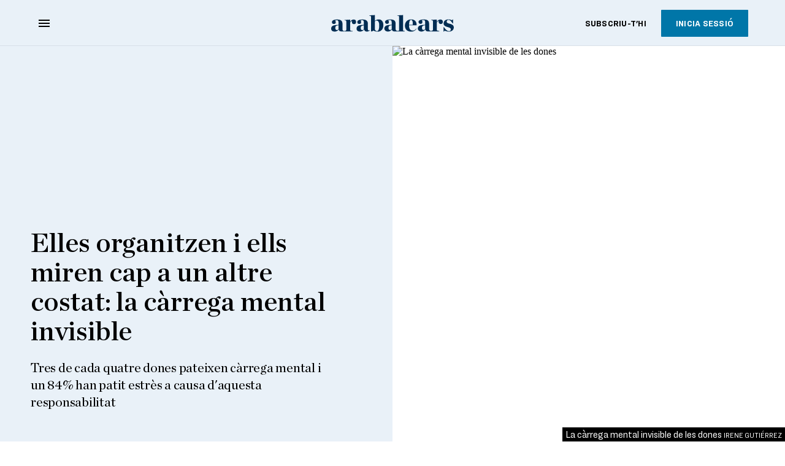

--- FILE ---
content_type: text/html; charset=UTF-8
request_url: https://www.arabalears.cat/suplements/has-trucat-pediatre-tens-regal-d-aniversari-carrega-mental-invisible_130_4813416.html
body_size: 40354
content:

<!doctype html>
<html lang="ca">
<head>
    <!-- bbnx generated at 2026-01-23T05:52:42+01:00 -->
            <title>Elles organitzen i ells miren cap a un altre costat: la càrrega mental invisible</title>
    
    <meta name="description" content="Tres de cada quatre dones pateixen càrrega mental i un 84% han patit estrès a causa d&#039;aquesta responsabilitat">
            <link rel="canonical" href="https://criatures.ara.cat/familia/has-trucat-pediatre-tens-regal-d-aniversari-carrega-mental-invisible_130_4811456.html">                    
    <link rel="manifest" href="/api/front/manifest.json">    <meta property="article:modified_time" content="2023-09-29T20:48:59+02:00">    <meta property="article:published_time" content="2023-09-28T08:33:46+02:00">    <meta property="article:section" content="Suplements">    <meta property="article:tag" content="càrrega mental">    <meta name="author" content="Elisabet Escriche">    <meta http-equiv="Content-Type" content="text/html; charset=UTF-8">    <meta name="generator" content="BBT bCube NX">    <meta name="keywords" content="has, trucat, pediatre, tens, regal, d, aniversari, carrega, mental, invisible">    <meta property="mrf:canonical" content="https://www.arabalears.cat/suplements/has-trucat-pediatre-tens-regal-d-aniversari-carrega-mental-invisible_130_4813416.html">    <meta property="mrf:sections" content="Suplements">    <meta property="mrf:tags" content="contentType:longform;contentAcces:exclusive">    <meta property="og:description" content="Tres de cada quatre dones pateixen càrrega mental i un 84% han patit estrès a causa d&#039;aquesta responsabilitat">    <meta property="og:image" content="https://static1.ara.cat/clip/8a9c54b8-4493-421c-9c85-170f777836df_facebook-aspect-ratio_default_0.jpg">    <meta property="og:image:height" content="628">    <meta property="og:image:width" content="1200">    <meta property="og:site_name" content="Ara Balears">    <meta name="og:title" content="Elles organitzen i ells miren cap a un altre costat: la càrrega mental invisible">    <meta property="og:type" content="article">    <meta property="og:url" content="https://www.arabalears.cat/suplements/has-trucat-pediatre-tens-regal-d-aniversari-carrega-mental-invisible_130_4813416.html">    <meta name="publisher" content="Ara Balears">    <meta name="robots" content="index,follow,max-image-preview:large">    <meta name="twitter:card" content="summary_large_image">    <meta name="twitter:description" content="Tres de cada quatre dones pateixen càrrega mental i un 84% han patit estrès a causa d&#039;aquesta responsabilitat">    <meta name="twitter:image" content="https://static1.ara.cat/clip/8a9c54b8-4493-421c-9c85-170f777836df_twitter-balears-watermarked-aspect-ratio_default_0.jpg">    <meta name="twitter:title" content="Elles organitzen i ells miren cap a un altre costat: la càrrega mental invisible">    <link href="https://www.arabalears.cat/suplements/has-trucat-pediatre-tens-regal-d-aniversari-carrega-mental-invisible_130_4813416.amp.html" rel="amphtml">    <link href="https://www.arabalears.cat/suplements/has-trucat-pediatre-tens-regal-d-aniversari-carrega-mental-invisible_130_4813416.html" rel="alternate" hreflang="x-default">    <link href="https://www.arabalears.cat/suplements/has-trucat-pediatre-tens-regal-d-aniversari-carrega-mental-invisible_130_4813416.html" rel="alternate" hreflang="ca">    <link rel="shortcut icon" href="https://static1.ara.cat/ara/public/file/2025/1223/09/favicon.ico" type="image/x-icon">    <link rel="shortcut icon" href="https://static1.ara.cat/ara/public/file/2025/1223/09/icon.png">    <link rel="apple-touch-icon" href="https://static1.ara.cat/ara/public/file/2025/1223/09/icon-2.png">                <meta name="generator" content="BBT bCube NX">
        <meta charset="UTF-8">
            <meta name="viewport" content="width=device-width, initial-scale=1">
        <meta http-equiv="X-UA-Compatible" content="ie=edge">
        <link rel="preload" href="/fonts/RingsideNarrow-Book.h-0e05984ddbe5643c7b447af83abcba73.woff2" as="font" type="font/woff2" crossorigin>
<link rel="preload" href="/fonts/RingsideNarrow-Bold.h-ad65441b64738f3ad6172d40daf4e6df.woff2" as="font" type="font/woff2" crossorigin>
<link rel="preload" href="/fonts/RingsideNarrow-Ultra.h-0173b7ada8aec22660c0de145c333a66.woff2" as="font" type="font/woff2" crossorigin>
<link rel="preload" href="/fonts/ChronicleTextG1-Roman-Pro.h-7b27c5929e7e09b36855449e9b3f8392.woff2" as="font" type="font/woff2" crossorigin>
<link rel="preload" href="/fonts/ChronicleTextG1-Italic-Pro.h-2fc91ed2d147dabe63f1bd89cb550b67.woff2" as="font" type="font/woff2" crossorigin>
<link rel="preload" href="/fonts/ChronicleTextG1-Semibd-Pro.h-fa26b5c8fa9cd7d742d314958788dea0.woff2" as="font" type="font/woff2" crossorigin>
<link rel="preload" href="/fonts/ChronicleTextG1-Bold-Pro.h-b782181c7fdb61196e1ee89b7246c730.woff2" as="font" type="font/woff2" crossorigin>
<link rel="preload" href="/fonts/ChronicleDeck-Roman.h-28764f86a4010c73c792699590bfe408.woff2" as="font" type="font/woff2" crossorigin>
<link rel="preload" href="/fonts/ChronicleDeck-Semibold.h-b0dd5b3a7be10bad96629a82ebb08820.woff2" as="font" type="font/woff2" crossorigin>
<link rel="preload" href="/fonts/ChronicleDeckCond-Semibold.h-0ddfd0d00660dc787823665f180c8697.woff2" as="font" type="font/woff2" crossorigin>

        <script type="application/ld+json">{"@context":"https:\/\/schema.org","@type":"ReportageNewsArticle","headline":"Elles organitzen i ells miren cap a un altre costat: la càrrega mental invisible","url":"https:\/\/www.arabalears.cat\/suplements\/has-trucat-pediatre-tens-regal-d-aniversari-carrega-mental-invisible_130_4813416.html","image":[{"@type":"ImageObject","url":"https:\/\/static1.ara.cat\/clip\/8a9c54b8-4493-421c-9c85-170f777836df_16-9-aspect-ratio_default_0.jpg","name":"La càrrega mental invisible de les dones","author":{"@type":"Person","name":"Irene Gutiérrez"},"width":"1600","height":"900"}],"datePublished":"2023-09-28T06:33:46+00:00","dateModified":"2023-09-29T18:48:59+00:00","publisher":{"@type":"Organization","name":"Ara Balears","url":"https:\/\/www.arabalears.cat","logo":{"@type":"ImageObject","url":"https:\/\/www.arabalears.cat\/logos\/ara.svg","name":"Ara Balears"},"sameAs":["https:\/\/www.twitter.com\/ARAbalears","https:\/\/www.facebook.com\/arabalears","https:\/\/www.instagram.com\/arabalears","https:\/\/ca.wikipedia.org\/wiki\/ARA_Balears"]},"author":[{"@type":"Person","name":"Elisabet Escriche","url":"https:\/\/www.arabalears.cat\/firmes\/elisabet-escriche\/","@id":"https:\/\/www.arabalears.cat\/firmes\/elisabet-escriche\/"}],"mainEntityOfPage":"https:\/\/criatures.ara.cat\/familia\/has-trucat-pediatre-tens-regal-d-aniversari-carrega-mental-invisible_130_4811456.html","isPartOf":{"@type":["CreativeWork","Product"],"name":"ara.cat"},"isAccessibleForFree":false,"articleSection":["Suplements"],"articleBody":"Comprar la seva pasta de dents perquè se li ha acabat, enviar un WhatsApp a la responsable d'acollida de l'escola per dir-li que avui s'ha de quedar de 17 a 18 hores per logística familiar, parlar amb el coordinador de futbol perquè aquest any vol canviar d'extraescolars per saber horaris i dies d'entrenament, contactar amb la coordinadora de tenis per dir-li que aquest curs no vindrà que vol fer futbol, fer la transferència per pagar la matrícula de la nova extraescolar i domiciliar els rebuts, comprar-li la roba que necessitarà, tramitar la seva alta a la federació, enviar un correu a l'AFA per saber quan tindrem el retorn dels 100 euros del val escolar que vam tramitar amb l'associació, comprovar que té els pantalons d'esports nets perquè demà se'ls ha de posar, mirar el menú de l'escola per no repetir-lo a l'hora de sopar, posar a la rentadora el xandall perquè divendres va d'excursió i el necessita, comprar el regal d'aniversari de la festa de dissabte d'un company de classe, demanar hora al pediatre perquè li toca la revisió anual, comprar el forro i forrar els quatre llibres que li queden, fer la compra online perquè si no, directament, demà no tindrà res per sopar i recordar-li diàriament dos o tres cops (amb sort) que ha d'agafar l'ampolla d'aigua, l'esmorzar, rentar-se les dents, preparar-se la roba de l'endemà o les bosses tant de l'escola com de les extraescolars. Aquest és un petitíssim tast real de només dos dies de l'anomenada càrrega mental, que la psicòloga Paola Roig defineix com \"invisible i que solen assumir les dones en les parelles heterosexuals\". Ja fa gairebé tres dècades, l'any 1996, que la sociòloga Susan Walzer va posar el nom de càrrega mental a aquesta feina invisible en el seu estudi Thinking about the baby. Però 27 anys després, segons un estudi de la multinacional nord-americana Procter & Gamble, coneguda com P&G i especialitzada en béns de consum, tres de cada quatre dones encara la pateixen i un 44% desconeixen directament aquest concepte tot i tenir-ne. El mateix estudi recull que qui porta aquesta càrrega és aquella que ha de sentir frases com \"Ella és la que mana\", \"A vegades sembla un sergent\" o \"Està tot el dia recordant-nos les coses\". Tres dades més de l'informe –que s'ha fet amb més de 2.400 persones d'entre 25 i 49 anys, que viuen en parella i tenen o no fills–: el 84% de les dones han patit estrès a causa de la càrrega mental; només un 14% de les dones afirmen que en el xat de l'escola hi ha els dos pares mentre que el 65% asseguren que només hi són elles; i la tercera, un 5% dels homes afirmen que són ells els que estan pendents dels festivals escolars enfront d'un 78% de les dones. Per què després de gairebé tres dècades de parlar-ne per primer cop, la càrrega mental encara recau majoritàriament en les dones? El psicòleg Máximo Peña i la periodista Diana Oliver coincideixen que de mica en mica hi ha més implicació dels homes en aquesta càrrega. Ara bé, segons Oliver, encara n'hi ha molts que es dediquen a executar el que els diuen que han de fer. \"Falta en molts homes prendre la iniciativa i prendre consciència de la importància de les petites tasques del dia a dia, aquelles que només es veuen quan es deixen de fer, com la llista de la compra o la roba que s'ha quedat petita als infants\", apunta la periodista i autora de Maternidades precarias. Peña, que acaba de publicar Paternidad aquí y ahora (Arpa), directament ho atribueix al \"masclisme d'una societat patriarcal\" en què s'assignen a les dones totes les tasques domèstiques, \"tant les tangibles com les que no ho són mentre els homes miren cap a un altre costat\". Diana Oliver: Falta en molts homes prendre la iniciativa i prendre consciència de la importància de les petites tasques del dia a dia, aquelles que només es veuen quan es deixen de fer No sentia el plor del meu fill Però ¿hi ha algun tipus de diferències neuronals entre els homes i les dones que expliqui aquest comportament o és purament una qüestió cultural? Quan va néixer el segon fill de David Bueno, doctor en biologia i professor i investigador de la secció de genètica biomèdica, evolutiva i del desenvolupament de la UB, la seva dona es va haver de quedar ingressada a l'hospital durant deu dies i ell va tenir cura del seu fill gran a casa. \"Fins a aquell moment quan el meu fill es despertava mai el sentia tot i que ens aixecàvem un cop cadascú, però era ella la que m'avisava que plorava\". En el moment que em vaig quedar sol –afegeix– el vaig sentir des del primer moment perquè era conscient que no ho podia delegar a ningú.  Amb aquest exemple Bueno vol deixar clar que tot i que hi ha petites diferències neuronals entre els homes i les dones, l'origen d'aquest comportament és cultural. \"Hi ha una part del cervell, que es diu cos callós, que uneix els dos hemisferis i envia missatges de l'un a l'altre. Acostuma a ser més gruixut en les dones que en els homes, i això vol dir que té més connexions i permet gestionar més informació. Ara bé, això no vol dir que els homes tinguin menys capacitat i les dones més, perquè entre altres coses aquesta part es mira quan s'és adult i no se sap si és així quan som petits o s'ha anat acumulant en funció de la influència cultural\", explica. \"A través de la cultura aprenem coses i aquest aprenentatge deixa una empremta física en les connexions que fa el cervell\", afegeix. L'educació –exemplifica– és \"potentíssima\" i si tu vas per exemple a una escola d'educació infantil on la majoria de mestres són dones, la imatge que s'emporten els infants, independentment del seu sexe, és que les criatures són cosa de dones i això queda implantat en el cervell. Hi ha tasques, tot i que són moltes menys, afegeix Bueno, en què passa al contrari: \"Quan s'ha de canviar una bombeta recau normalment en l'home i els fills també ho interioritzen\". El 14%: de les dones afirmen que en el xat de l'escola hi ha els dos pares mentre que el 65% afirmen que només hi són elles La clau és de delegar Davant d'aquesta situació, ¿com es pot aconseguir la mateixa implicació per part dels dos membres de la parella? \"Venim d'on venim i els canvis són lents però no podem passar per alt el poc valor que donem socialment a tot el que fa referència a la cura\", apunta Oliver. Els dos experts donen dues tàctiques per aconseguir-ho. Per a Bueno, la manera de capgirar-ho és que la dona ho delegui a l'home i quan ho faci hi siguin els fills perquè vegin que aquella tasca concreta també l'han d'assumir els pares. Peña, en canvi, és partidari d'educar la societat amb un doble moviment: per una banda, que els homes prenguin consciència d'aquesta càrrega \"perquè som els que ens escaquegem\", i l'assumeixin i, per una altra, que les dones deixin anar aquestes responsabilitats, ja que moltes d'elles ho tenen tan interioritzat que ni es plantegen que ho han de compartir. Si en aquest doble moviment –apunta Peña– hi ha d'haver decisions radicals, que hi siguin: \"Si la dona és sempre la que ajuda als Reis doncs que no ho faci, amb totes les conseqüències que això comporta. Segur que així l'any següent la cosa canvia. Jo com a home he crescut molt gràcies a les confrontacions que em posa la meva dona\", exemplifica Peña. De fet, segons l'estudi de P&G només un 24% de les dones quan deleguen alguna tasca se la treuen del cap. Tot i que també Oliver reconeix que pot ser que a vegades a les dones els costi trencar amb \"allò de no deixar-los fer a ells perquè elles ho fan més ràpid\", creu que \"no és just posar el focus en elles, al final això ens trasllada la culpa a nosaltres\", lamenta. I afegeix: \"Si mirem al nostre entorn veurem que hi ha més implicació per part dels homes en comparació amb fa unes dècades però em preocupa que això sí que ho lloem i ho veiem com a extraordinari. Nosaltres fem el que ens toca fer, amb exigència, mentre que ells han de fer molt poc perquè es valori com una cosa excel·lent\", apunta. Per la seva banda, Peña conclou que l'objectiu és que els homes que compartim la càrrega mental deixem de sentir-nos \"com una excepció\". ","wordCount":1503,"description":"Tres de cada quatre dones pateixen càrrega mental i un 84% han patit estrès a causa d'aquesta responsabilitat","keywords":["has","trucat","pediatre","tens","regal","d","aniversari","carrega","mental","invisible"],"interactionStatistic":{"@type":"InteractionCounter","interactionType":{"@type":"Action","name":"Comment"},"userInteractionCount":0}}</script>
                    <link rel="alternate" title="Suplements" href="/rss/category/section/226280/" type="application/rss+xml" />
        <!-- appConfig global config -->
<script>
    window.appConfig = window.appConfig || {
        subscription: {
            url: 'https://subscripcions.arabalears.cat/',
            profileUrl: 'https://perfil.arabalears.cat',
            cardUrl: 'https://perfil.arabalears.cat/targeta',
            newsletterUrl: 'https://perfil.arabalears.cat'
        }
    };
</script>
                    

        <script type="module">
import { checkConsent } from 'https://assets.ara.cat/didomi/gdpr_simple.js'
document.addEventListener("DOMContentLoaded", (event) => {
checkConsent({SUBSCRIBE_URL: 'https://subscripcio.arabalears.cat'})
});
</script>

<!-- Didomi CMP -->
    <script type="text/javascript">window.gdprAppliesGlobally=true;(function(){function a(e){if(!window.frames[e]){if(document.body&&document.body.firstChild){var t=document.body;var n=document.createElement("iframe");n.style.display="none";n.name=e;n.title=e;t.insertBefore(n,t.firstChild)}
        else{setTimeout(function(){a(e)},5)}}}function e(n,r,o,c,s){function e(e,t,n,a){if(typeof n!=="function"){return}if(!window[r]){window[r]=[]}var i=false;if(s){i=s(e,t,n)}if(!i){window[r].push({command:e,parameter:t,callback:n,version:a})}}e.stub=true;function t(a){if(!window[n]||window[n].stub!==true){return}if(!a.data){return}
            var i=typeof a.data==="string";var e;try{e=i?JSON.parse(a.data):a.data}catch(t){return}if(e[o]){var r=e[o];window[n](r.command,r.parameter,function(e,t){var n={};n[c]={returnValue:e,success:t,callId:r.callId};a.source.postMessage(i?JSON.stringify(n):n,"*")},r.version)}}
            if(typeof window[n]!=="function"){window[n]=e;if(window.addEventListener){window.addEventListener("message",t,false)}else{window.attachEvent("onmessage",t)}}}e("__tcfapi","__tcfapiBuffer","__tcfapiCall","__tcfapiReturn");a("__tcfapiLocator");(function(e){
            var t=document.createElement("script");t.id="spcloader";t.type="text/javascript";t.async=true;t.src="https://sdk.privacy-center.org/"+e+"/loader.js?target="+document.location.hostname;t.charset="utf-8";var n=document.getElementsByTagName("script")[0];n.parentNode.insertBefore(t,n)})("d20cb746-9cdd-461f-a57b-cd41f54fad65")})();</script>
    <!-- End Didomi CMP -->    <script>
        console.group(
            "%cNativeAppsDidomiSDK",
            "background-color: #e0005a ; color: #ffffff ; font-weight: bold ; padding: 4px ;"
        );
            console.log( "Enabled with value: 1");
        console.groupEnd();

        window.googletag = window.googletag || { cmd: [] };

            </script>
  
<script>
    window.adMap = {"networkCode":"21675759561","segmentation":{"pageType":"contenido","contentType":"longform","sectionType":"section","section":"Suplements","subsection":"","contentId":"4813416","topic":"","idioma":"ca","site":"balears","author":["Elisabet Escriche"],"tags":["c\u00e0rrega mental"]},"top":{"id":1000024,"slotType":"TOP","adUnitCode":"balears\/Top","visibleForSubscribers":true,"visibleForPremiumSubscribers":false},"content":[{"id":1000025,"slotType":"BANNER","adUnitCode":"balears\/Content1","visibleForSubscribers":true,"visibleForPremiumSubscribers":false},{"id":1000026,"slotType":"BANNER","adUnitCode":"balears\/Content2","visibleForSubscribers":true,"visibleForPremiumSubscribers":false},{"id":1000027,"slotType":"BANNER","adUnitCode":"balears\/Content3","visibleForSubscribers":true,"visibleForPremiumSubscribers":false},{"id":1000028,"slotType":"BANNER","adUnitCode":"balears\/Content4","visibleForSubscribers":false,"visibleForPremiumSubscribers":false},{"id":1000029,"slotType":"BANNER","adUnitCode":"balears\/Content5","visibleForSubscribers":false,"visibleForPremiumSubscribers":false}],"list":[{"id":1000032,"slotType":"BANNER","adUnitCode":"balears\/List1","visibleForSubscribers":true,"visibleForPremiumSubscribers":false},{"id":1000031,"slotType":"BANNER","adUnitCode":"balears\/List2","visibleForSubscribers":true,"visibleForPremiumSubscribers":false},{"id":1000030,"slotType":"BANNER","adUnitCode":"balears\/List3","visibleForSubscribers":true,"visibleForPremiumSubscribers":false}],"home":[{"id":1000035,"slotType":"BANNER_HOME","adUnitCode":"balears\/Home1","visibleForSubscribers":true,"visibleForPremiumSubscribers":false},{"id":1000162,"slotType":"BANNER_HOME","adUnitCode":"balears\/HomeAutopromo1","visibleForSubscribers":false,"visibleForPremiumSubscribers":false},{"id":1000034,"slotType":"BANNER_HOME","adUnitCode":"balears\/Home2","visibleForSubscribers":true,"visibleForPremiumSubscribers":false},{"id":1000033,"slotType":"BANNER_HOME","adUnitCode":"balears\/Home3","visibleForSubscribers":true,"visibleForPremiumSubscribers":false},{"id":1000163,"slotType":"BANNER_HOME","adUnitCode":"balears\/HomeAutopromo2","visibleForSubscribers":false,"visibleForPremiumSubscribers":false},{"id":1000136,"slotType":"BANNER_HOME","adUnitCode":"balears\/Home4","visibleForSubscribers":true,"visibleForPremiumSubscribers":false},{"id":1000137,"slotType":"BANNER_HOME","adUnitCode":"balears\/Home5","visibleForSubscribers":true,"visibleForPremiumSubscribers":false},{"id":1000139,"slotType":"BANNER_HOME","adUnitCode":"balears\/Home6","visibleForSubscribers":true,"visibleForPremiumSubscribers":false},{"id":1000140,"slotType":"BANNER_HOME","adUnitCode":"balears\/Home7","visibleForSubscribers":true,"visibleForPremiumSubscribers":false},{"id":1000141,"slotType":"BANNER_HOME","adUnitCode":"balears\/Home8","visibleForSubscribers":true,"visibleForPremiumSubscribers":false}],"mateix":[{"id":1000038,"slotType":"RECTANGLE","adUnitCode":"balears\/Aramateix1","visibleForSubscribers":true,"visibleForPremiumSubscribers":false},{"id":1000037,"slotType":"RECTANGLE","adUnitCode":"balears\/Aramateix2","visibleForSubscribers":true,"visibleForPremiumSubscribers":false},{"id":1000036,"slotType":"RECTANGLE","adUnitCode":"balears\/Aramateix3","visibleForSubscribers":true,"visibleForPremiumSubscribers":false},{"id":1000142,"slotType":"RECTANGLE","adUnitCode":"Balears\/aramateix4","visibleForSubscribers":true,"visibleForPremiumSubscribers":false},{"id":1000143,"slotType":"RECTANGLE","adUnitCode":"Balears\/aramateix5","visibleForSubscribers":true,"visibleForPremiumSubscribers":false}],"ultimaHora":[{"id":1000221,"slotType":"BANNER","adUnitCode":"balears\/UltimaHora1","visibleForSubscribers":true,"visibleForPremiumSubscribers":false},{"id":1000222,"slotType":"BANNER","adUnitCode":"balears\/UltimaHora2","visibleForSubscribers":true,"visibleForPremiumSubscribers":false},{"id":1000223,"slotType":"BANNER","adUnitCode":"balears\/UltimaHora3","visibleForSubscribers":true,"visibleForPremiumSubscribers":false},{"id":1000224,"slotType":"BANNER","adUnitCode":"balears\/UltimaHora4","visibleForSubscribers":true,"visibleForPremiumSubscribers":false},{"id":1000225,"slotType":"BANNER","adUnitCode":"balears\/UltimaHora5","visibleForSubscribers":true,"visibleForPremiumSubscribers":false}],"ultimaHoraSticky":[{"id":1000226,"slotType":"BANNER","adUnitCode":"balears\/ultimaHoraSticky","visibleForSubscribers":true,"visibleForPremiumSubscribers":false}],"comments":[{"id":1000041,"slotType":"RECTANGLE","adUnitCode":"balears\/Comments1","visibleForSubscribers":false,"visibleForPremiumSubscribers":false},{"id":1000040,"slotType":"RECTANGLE","adUnitCode":"balears\/Comments2","visibleForSubscribers":false,"visibleForPremiumSubscribers":false},{"id":1000039,"slotType":"RECTANGLE","adUnitCode":"balears\/Comments3","visibleForSubscribers":false,"visibleForPremiumSubscribers":false}],"contentAmp":[{"id":1000046,"slotType":"BANNER","adUnitCode":"balears\/ContentAmp1","visibleForSubscribers":true,"visibleForPremiumSubscribers":false},{"id":1000045,"slotType":"BANNER","adUnitCode":"balears\/ContentAmp2","visibleForSubscribers":true,"visibleForPremiumSubscribers":false},{"id":1000044,"slotType":"BANNER","adUnitCode":"balears\/ContentAmp3","visibleForSubscribers":true,"visibleForPremiumSubscribers":false},{"id":1000043,"slotType":"BANNER","adUnitCode":"balears\/ContentAmp4","visibleForSubscribers":false,"visibleForPremiumSubscribers":false},{"id":1000042,"slotType":"BANNER","adUnitCode":"balears\/ContentAmp5","visibleForSubscribers":false,"visibleForPremiumSubscribers":false}],"rightColumn":[],"bannerBottom":null,"rightColumnContent":[{"id":1000239,"slotType":"BANNER","adUnitCode":"balears\/ContentRight1","visibleForSubscribers":true,"visibleForPremiumSubscribers":false},{"id":1000240,"slotType":"BANNER","adUnitCode":"balears\/ContentRight2","visibleForSubscribers":true,"visibleForPremiumSubscribers":false},{"id":1000260,"slotType":"BANNER","adUnitCode":"balears\/ContentRight3","visibleForSubscribers":true,"visibleForPremiumSubscribers":false},{"id":1000261,"slotType":"BANNER","adUnitCode":"balears\/ContentRight4","visibleForSubscribers":true,"visibleForPremiumSubscribers":false},{"id":1000262,"slotType":"BANNER","adUnitCode":"balears\/ContentRight5","visibleForSubscribers":true,"visibleForPremiumSubscribers":false},{"id":1000263,"slotType":"BANNER","adUnitCode":"balears\/ContentRight6","visibleForSubscribers":true,"visibleForPremiumSubscribers":false},{"id":1000264,"slotType":"BANNER","adUnitCode":"balears\/ContentRight7","visibleForSubscribers":true,"visibleForPremiumSubscribers":false},{"id":1000265,"slotType":"BANNER","adUnitCode":"balears\/ContentRight8","visibleForSubscribers":true,"visibleForPremiumSubscribers":false}],"contentTop":{"id":1000238,"slotType":"TOP","adUnitCode":"balears\/ContentTop","visibleForSubscribers":true,"visibleForPremiumSubscribers":false},"sky":[{"id":1000241,"slotType":"BANNER","adUnitCode":"balears\/ContentSkyLeft","visibleForSubscribers":false,"visibleForPremiumSubscribers":false},{"id":1000242,"slotType":"BANNER","adUnitCode":"balears\/ContentSkyRight","visibleForSubscribers":false,"visibleForPremiumSubscribers":false}],"rightColumnList":[]} || [];
    window.adCategory = {"type":"section","name":"Suplements","normalizedName":"suplements","id":226280,"url":"https:\/\/www.arabalears.cat\/suplements\/","brandedContent":null,"menu":[],"mainColor":null,"lightColor":null,"mainImage":null,"lightImage":null} || [];
</script>
            
    <script>
window.paywall = {
    messages: [{"type":"blocking","id":1003779,"title":"Amb la teva tarifa nom\u00e9s pots accedir des del m\u00f2bil.","subtitle":"Millora la teva tarifa per llegir el diari tamb\u00e9 des del teu ordinador","promoTag":"","price":"9,99 \u20ac\/mes","priceCrossed":"12 \u20ac\/mes","textAdvantage":"Cancel\u00b7la quan vulguis, t'acompanyem en el proc\u00e9s","ctaText":"Millora la teva subscripci\u00f3","ctaUrl":"https:\/\/subscripcions.arabalears.cat\/promocions\/upgrade","cardsImages":true,"textLinkRates":"Descobreix totes les nostres tarifes","urlLinkRates":"https:\/\/subscripcions.arabalears.cat\/portada\/tarifes","image":null,"paymentText":"Paga amb la teva targeta o per domiciliaci\u00f3 banc\u00e0ria","css":".ab-icon { position: absolute; top: 24px; left: 16px; width: 36px; height: 36px; }","color":null,"remainingDaysText":null},{"type":"login-register","id":1003780,"title":"Crea un compte gratu\u00eft o inicia sessi\u00f3","subtitle":"Fes-te un compte i et regalem dues setmanes de prova gratu\u00efta, amb acc\u00e9s digital il\u00b7limitat a tot el contingut.","promoTag":"","price":"","priceCrossed":"","textAdvantage":"T'esperem amb moltes ganes!","ctaText":"Crea un compte gratu\u00eft","ctaUrl":"\/usuari\/register","cardsImages":false,"textLinkRates":"Ja tens una subscripci\u00f3? Accedeix","urlLinkRates":"\/usuari\/login","image":null,"paymentText":"","css":".ab-icon { position: absolute; top: 24px; left: 16px; width: 36px; height: 36px; }","color":null,"remainingDaysText":null},{"type":"column-offer","promoCopy":"","counter":"","id":1003781,"title":"Hi ha hagut un problema amb el pagament de la teva subscripci\u00f3","subtitle":"No volem que et perdis tot el contingut que tenim reservat per a tu. Per seguir gaudint dels nostres continguts exclusius, actualitza les teves dades banc\u00e0ries al m\u00e9s aviat possible","promoTag":"","price":"","priceCrossed":"","textAdvantage":"","ctaText":"Soluciona el problema","ctaUrl":"https:\/\/subscripcions.arabalears.cat\/portada\/pagament-pendent","cardsImages":true,"textLinkRates":"Descobreix totes les nostres tarifes","urlLinkRates":"https:\/\/subscripcions.arabalears.cat\/portada\/tarifes","image":null,"paymentText":"Paga amb la teva targeta o per domiciliaci\u00f3 banc\u00e0ria","css":".ab-icon { position: absolute; top: 24px; left: 16px; width: 36px; height: 36px; }","color":null,"remainingDaysText":null},{"type":"blocking","id":1003782,"title":"Est\u00e0s intentant accedir a un contingut exclusiu per a subscriptors","subtitle":"Nom\u00e9s els subscriptors de l\u2019ARA Balears tenen acc\u00e9s a aquest tipus de contingut. Si t\u2019agrada el que fem, subscriu-t\u2019hi avui mateix.","promoTag":"Oferta de benvinguda","price":"4,99 \u20ac\/mes","priceCrossed":"9,99 \u20ac\/mes","textAdvantage":"Cancel\u00b7la quan vulguis","ctaText":"SUBSCRIU-T'HI","ctaUrl":"https:\/\/subscripcions.arabalears.cat\/portada\/digital-12m\/dades","cardsImages":true,"textLinkRates":"Descobreix totes les nostres tarifes","urlLinkRates":"https:\/\/subscripcions.arabalears.cat\/portada\/tarifes","image":null,"paymentText":"Paga amb la teva targeta o per domiciliaci\u00f3 banc\u00e0ria","css":".ab-icon { position: absolute; top: 24px; left: 16px; width: 36px; height: 36px; }","color":null,"remainingDaysText":null},{"type":"column-trial","promoCopy":"Si ja tens clar que et vols subscriure, pots aprofitar aquesta oferta ara mateix:","id":1003783,"title":"Est\u00e0s llegint aquest contingut gr\u00e0cies a la prova gratu\u00efta","subtitle":"Si ja saps que la informaci\u00f3 de qualitat t\u2019ajuda a prendre decisions amb criteri, aprofita ara l\u2019oferta abans que s'acabi el per\u00edode de prova.","promoTag":"Oferta limitada","price":"3x9,99 \u20ac\/mes","priceCrossed":"29,99 \u20ac\/mes","textAdvantage":"Cancel\u00b7la quan vulguis","ctaText":"SUBSCRIU-T'HI","ctaUrl":"https:\/\/subscripcions.arabalears.cat\/portada\/digital-12m\/dades","cardsImages":true,"textLinkRates":"Descobreix totes les nostres tarifes","urlLinkRates":"https:\/\/subscripcions.arabalears.cat\/portada\/tarifes","image":null,"paymentText":"Paga amb la teva targeta o per domiciliaci\u00f3 banc\u00e0ria","css":".ab-icon { position: absolute; top: 24px; left: 16px; width: 36px; height: 36px; }","color":null,"remainingDaysText":null},{"type":"blocking","id":1003784,"title":"Preparat per portar la teva experi\u00e8ncia de lectura al nivell seg\u00fcent?","subtitle":"Millora la teva subscripci\u00f3 i accedeix a tots els continguts.","promoTag":"-40% dte.","price":"4,99 \u20ac\/mes","priceCrossed":"9,99 \u20ac\/mes","textAdvantage":"Acc\u00e9s instantani","ctaText":"Millora la teva subscripci\u00f3","ctaUrl":"https:\/\/subscripcions.arabalears.cat\/promocions\/upgrade","cardsImages":true,"textLinkRates":"Descobreix totes les nostres tarifes","urlLinkRates":"https:\/\/subscripcions.arabalears.cat\/portada\/tarifes","image":null,"paymentText":"Paga amb la teva targeta o per domiciliaci\u00f3 banc\u00e0ria","css":".ab-icon { position: absolute; top: 24px; left: 16px; width: 36px; height: 36px; }","color":null,"remainingDaysText":null},{"type":"blocking","id":1003785,"title":"Aquest article \u00e9s per a subscriptors","subtitle":"Llegeix el contingut i accedeix a tot l\u2019ARA Balears: informaci\u00f3, an\u00e0lisi i opini\u00f3 amb periodisme lliure i comprom\u00e8s.","promoTag":"Oferta de benvinguda","price":"4,99 \u20ac\/mes","priceCrossed":"9,99 \u20ac\/mes","textAdvantage":"Cancel\u00b7la quan vulguis","ctaText":"SUBSCRIU-T'HI","ctaUrl":"https:\/\/subscripcions.arabalears.cat\/","cardsImages":true,"textLinkRates":"Descobreix totes les nostres tarifes","urlLinkRates":"https:\/\/subscripcions.arabalears.cat\/portada\/tarifes","image":null,"paymentText":"Paga amb la teva targeta o per domiciliaci\u00f3 banc\u00e0ria","css":"","color":null,"remainingDaysText":null},{"type":"login-register","id":1003786,"title":"Crea un compte gratu\u00eft o inicia sessi\u00f3","subtitle":"Fes-te un compte i et regalem dues setmanes de prova gratu\u00efta, amb acc\u00e9s digital il\u00b7limitat a tot el contingut.","promoTag":"","price":"","priceCrossed":"","textAdvantage":"T'esperem amb moltes ganes!","ctaText":"Crea un compte gratu\u00eft","ctaUrl":"\/usuari\/register","cardsImages":false,"textLinkRates":"Ja tens un compte? Accedeix-hi","urlLinkRates":"\/usuari\/login","image":null,"paymentText":"","css":".ab-icon { position: absolute; top: 24px; left: 16px; width: 36px; height: 36px; }","color":null,"remainingDaysText":null},{"type":"column-offer","promoCopy":"","counter":"3","id":1003787,"title":"Gaudeix d\u2019acc\u00e9s digital il\u00b7limitat a l\u2019ARA Balears","subtitle":"Per estar ben informat i entendre el que passa al m\u00f3n, con\u00e8ixer altres punts de vista i prendre decisions amb criteri.","promoTag":"Oferta de benvinguda","price":"4,99 \u20ac\/mes","priceCrossed":"9,99 \u20ac\/mes","textAdvantage":"Cancel\u00b7la quan vulguis","ctaText":"SUBSCRIU-T'HI","ctaUrl":"https:\/\/subscripcions.arabalears.cat\/portada\/tarifes","cardsImages":true,"textLinkRates":"Descobreix totes les nostres tarifes","urlLinkRates":"https:\/\/subscripcions.arabalears.cat\/portada\/tarifes","image":null,"paymentText":"Paga amb la teva targeta o per domiciliaci\u00f3 banc\u00e0ria","css":".ab-icon { position: absolute; top: 24px; left: 16px; width: 36px; height: 36px; }","color":null,"remainingDaysText":null}],
};
</script>



            <style>:root {
                }
</style>
            <link href="/app-layout.h-61ee3230b62a1a663f82.css" rel="stylesheet">
<!-- Google Data Layer -->
<script>
window.dataLayer = window.dataLayer || [];
window.datalayerObject = {"site":"balears","uri":"https:\/\/www.arabalears.cat\/suplements\/has-trucat-pediatre-tens-regal-d-aniversari-carrega-mental-invisible_130_4813416.html","pageType":"content","categoryType":"section","language":"ca","content":{"id":4813416,"type":"longform","version":130,"originalSite":"balears","template":"q100","numCharacters":"10176","readingTime":300,"pubDateTime":1695882826,"staffId":2,"isInHome":false,"isBranded":false,"isEvergreen":false,"byline":"","authors":[{"id":1020945,"name":"Elisabet Escriche"}],"paywall":{"acces":"exclusive"},"taxonomy":{"primary":{"id":226280,"name":"Suplements","type":"section","parent":{"id":6,"name":"Ara Balears","type":"site","parent":null}},"secondary":[]},"tags":[{"id":1063358,"name":"c\u00e0rrega mental"}],"topic":null,"story":null}};
</script>
<!-- End Google Data Layer -->
    <!-- Google Tag Manager -->
<script>(function(w,d,s,l,i){w[l]=w[l]||[];w[l].push({'gtm.start':
new Date().getTime(),event:'gtm.js'});var f=d.getElementsByTagName(s)[0],
j=d.createElement(s),dl=l!='dataLayer'?'&l='+l:'';j.async=true;j.src=
'https://www.googletagmanager.com/gtm.js?id='+i+dl;f.parentNode.insertBefore(j,f);
})(window,document,'script','dataLayer','GTM-M63PMSS');</script>
<!-- End Google Tag Manager -->

<script async src="https://ssm.codes/smart-tag/arabalearscat.js"></script>    <link rel="modulepreload" href="/vendor.h-61ee3230b62a1a663f82.js" as="script">
        <link rel="modulepreload" href="/app-layout.h-61ee3230b62a1a663f82.js" as="script">
</head>

<body class="web-mode q100 header-full-width layout">

<!-- Google Tag Manager (noscript) -->
<noscript><iframe src="https://www.googletagmanager.com/ns.html?id=GTM-M63PMSS"
height="0" width="0" style="display:none;visibility:hidden"></iframe></noscript>
<!-- End Google Tag Manager (noscript) -->
<style>
#app {
    max-width: 100vw;
}
</style><div id="app" class="header-bg-as-opening">
    <ara-dark-mode-init></ara-dark-mode-init>
    <page-variables
        :env="&quot;PRO&quot;"
        :site="{&quot;id&quot;:6,&quot;name&quot;:&quot;Ara Balears&quot;,&quot;alias&quot;:&quot;balears&quot;,&quot;url&quot;:&quot;https:\/\/www.arabalears.cat&quot;,&quot;staticUrl&quot;:null,&quot;scheme&quot;:&quot;https&quot;,&quot;mediaId&quot;:5}"
        :feature-flags="{&quot;CmsAuditLog.enabled&quot;:true,&quot;Feature.Paywall.Enabled&quot;:true,&quot;ManualContentIdInBoardsAndComposition.enabled&quot;:true,&quot;NativeAppsDidomiSDK&quot;:true,&quot;ShowLanguageToolFAB.Enabled&quot;:true}"
        :is-home="null"
        :running-in-showroom="false"
                    :site-card="{&quot;twitterAccount&quot;:&quot;ARAbalears&quot;,&quot;blueskyAccount&quot;:&quot;&quot;,&quot;facebookAccount&quot;:&quot;arabalears&quot;,&quot;instagramAccount&quot;:&quot;arabalears&quot;,&quot;telegramAccount&quot;:&quot;&quot;,&quot;youtubeAccount&quot;:&quot;&quot;,&quot;wikipediaAccount&quot;:&quot;ARA_Balears&quot;,&quot;linkedinAccount&quot;:&quot;&quot;,&quot;jWPlayerUrl&quot;:&quot;https:\/\/static1.ara.cat\/public\/jwplayer\/8.9.3\/jwplayer.js&quot;,&quot;webErrorUrl&quot;:null,&quot;alias&quot;:&quot;balears&quot;,&quot;name&quot;:&quot;Ara Balears&quot;,&quot;url&quot;:&quot;https:\/\/www.arabalears.cat&quot;,&quot;description&quot;:null,&quot;language&quot;:null,&quot;logoUrl&quot;:null,&quot;sameAsUrls&quot;:null,&quot;foundingDate&quot;:null}"
                :translation-urls="[{&quot;language&quot;:&quot;ca&quot;,&quot;url&quot;:&quot;https:\/\/www.arabalears.cat\/suplements\/has-trucat-pediatre-tens-regal-d-aniversari-carrega-mental-invisible_130_4813416.html&quot;}]"
        :preview="false"
    ></page-variables>
    <ara-modal-manager></ara-modal-manager>
                                                                <ara-paywall-manager :content-id="4813416"></ara-paywall-manager>
            
        
                                    
    <ara-aside
        custom-html-modals-register=""
        custom-html-modals-subscriber="">
    </ara-aside>
    <ara-public-profile-aside></ara-public-profile-aside>

                


<div class="ara-header-container ">
    <ara-header inline-template>
        <header class="ara-header    "
                :class="{ sticky : this.sticky, open: this.openMenu, 'stickable': this.headerStickable, 'force-sticky': this.forceSticky }">

            <div class="ara-header-wrapper" style=" ">
                
                <div class="ara-menu-container" v-cloak>
                    <button class="ara-menu" @click="toggleMenu">
                        <span class="ara-icon tancar" v-if="this.openMenu">
                            <svg viewBox="0 0 14 14" version="1.1" xmlns="http://www.w3.org/2000/svg"><polygon points="14 1.41 12.59 0 7 5.59 1.41 0 0 1.41 5.59 7 0 12.59 1.41 14 7 8.41 12.59 14 14 12.59 8.41 7"></polygon></svg>

                        </span>
                        <span class="ara-icon burger" v-else>
                            <svg viewBox="0 0 18 12" version="1.1" xmlns="http://www.w3.org/2000/svg"><path d="M18,10 L18,12 L0,12 L0,10 L18,10 Z M18,5 L18,7 L0,7 L0,5 L18,5 Z M18,0 L18,2 L0,2 L0,0 L18,0 Z"></path></svg>

                        </span>
                    </button>
                </div>

                                                <div v-track:click="{category: 'header', action: 'click', label: 'logo'}"
                    class="ara-logo balears" title="">
                    <a href="https://www.arabalears.cat" title="Ara Balears">
                        <svg width="305px" height="43px" viewBox="0 0 305 43" version="1.1" xmlns="http://www.w3.org/2000/svg" xmlns:xlink="http://www.w3.org/1999/xlink">
    <title>Ara Balears</title>
    <path id="ara-svg" transform="translate(0.000000, 11.266000)" d="M77.5809,27.0753 C74.8129,27.0753 73.3919,25.4293 73.3919,22.1383 C73.3919,19.8923 73.9899,18.2473 75.1119,17.3493 C76.2339,16.4513 78.3289,15.7783 81.3959,15.2553 L81.3959,24.7563 C80.3489,26.3273 79.0779,27.0753 77.5809,27.0753 L77.5809,27.0753 Z M72.2689,30.8153 C75.7859,30.8153 79.0019,29.1703 81.7699,25.8783 L82.1449,25.8783 C82.8929,29.1703 85.2119,30.8153 88.9529,30.8153 C90.9729,30.8153 93.3669,29.9183 96.2089,28.1223 L95.8349,27.3743 C92.7679,28.6463 91.2719,27.8973 91.2719,25.1303 L91.2719,11.4393 C91.2719,4.3323 87.0819,0.8153 78.7039,0.8153 C69.5759,0.8153 65.0129,2.9853 65.0129,7.2503 C65.0129,10.3163 66.6589,11.8133 69.9499,11.8133 C73.0179,11.8133 74.5139,10.3163 74.5139,7.2503 C74.5139,5.7533 73.9899,4.4813 73.0179,3.4333 C74.0649,2.6853 75.4119,2.3113 77.2069,2.3113 C79.9749,2.3113 81.3959,4.3323 81.3959,8.3723 L81.3959,14.0573 C81.1719,14.0573 80.0499,14.1333 78.1799,14.2823 C76.3099,14.4313 74.2889,14.5813 72.2689,14.8813 C70.2489,15.1793 68.6029,15.6293 67.3319,16.3773 C64.5639,17.8733 63.1419,20.1923 63.1419,23.1843 C63.1419,28.3463 66.1349,30.8153 72.2689,30.8153 L72.2689,30.8153 Z M32.6929,30.4413 L53.1919,30.4413 L53.1919,29.3193 C49.1519,29.3193 47.1319,28.4223 47.1319,26.6263 L47.1319,8.4463 C48.9279,5.9033 50.5739,4.6313 52.0699,4.6313 C52.0699,4.8553 51.9949,5.3043 51.8459,5.9773 C51.6959,6.5763 51.6209,7.0253 51.6209,7.3243 C51.6209,10.6163 53.4159,12.2623 56.9329,12.2623 C60.2249,12.2623 61.8709,10.3913 61.8709,6.5763 C61.8709,2.7613 59.9249,0.8153 55.8849,0.8153 C52.0699,0.8153 49.1519,2.9853 47.1319,7.2503 L47.1319,1.1893 L33.0669,1.9373 L33.0669,2.6853 C36.1349,2.6853 37.6309,3.7333 37.6309,5.7533 L37.6309,26.2523 C37.6309,28.2723 35.9849,29.3193 32.6929,29.3193 L32.6929,30.4413 Z M18.2539,15.2553 C14.9629,15.4783 12.7929,16.1523 11.8209,17.1253 C10.8479,18.0973 10.3239,19.8183 10.3239,22.0623 C10.3239,25.3543 11.7459,27.0003 14.5139,27.0003 C16.0099,27.0003 17.2819,26.2523 18.3289,24.7563 L18.3289,15.2553 L18.2539,15.2553 Z M32.6929,29.3193 L32.6929,30.4413 L25.8849,30.4413 C21.5459,30.4413 19.3019,28.9453 19.0779,25.8783 L18.7039,25.8783 C15.9349,29.1703 12.7179,30.8153 9.2019,30.8153 C3.0669,30.8153 -0.0001,28.3463 -0.0001,23.2603 C-0.0001,20.1923 1.4209,17.9483 4.1889,16.4513 C5.4609,15.7033 7.0329,15.1793 8.9769,14.9553 C10.9229,14.7303 12.8679,14.5073 14.8879,14.3563 C16.9079,14.2073 18.0299,14.1333 18.3289,14.1333 L18.3289,8.4463 C18.3289,4.4063 16.9079,2.3873 14.1399,2.3873 C12.3439,2.3873 10.8479,2.7613 9.5759,3.5093 C10.8479,4.5563 11.4459,5.7533 11.4459,7.3243 C11.4459,10.3913 9.8009,11.8873 6.5089,11.8873 C3.4409,11.8873 1.9449,10.3913 1.9449,7.3243 C1.8709,2.9853 6.4339,0.8153 15.5609,0.8153 C23.9399,0.8153 28.1299,4.3323 28.1299,11.4393 L28.1299,24.7563 C28.1299,27.8233 29.6259,29.3193 32.6929,29.3193 L32.6929,29.3193 Z"></path>
    <path transform="translate(94.000000, 0.266000)" d="M19.9066,40.7306 C17.8116,40.7306 16.1606,39.3966 14.8276,36.7936 L14.8276,16.2206 C16.6056,15.0126 17.6846,14.4416 19.3356,14.4416 C23.3996,14.4416 25.4946,19.3936 25.4946,26.0626 C25.4946,34.6346 23.9076,40.7306 19.9066,40.7306 M24.2886,11.5216 C20.4156,11.5216 17.3036,13.0456 14.8276,15.2046 L14.8276,0.7336 L0.5406,1.4956 L0.5406,2.2576 C4.4766,2.3216 5.0486,3.4636 5.0486,5.3686 L5.0486,36.6666 L4.9496,41.4416 L5.9526,41.4416 C7.3636,41.4416 8.7366,40.9856 9.8666,40.1416 L11.0176,39.2826 C13.8746,41.1256 18.1296,42.0006 21.5576,42.0006 C30.3846,42.0006 35.8456,35.2696 35.8456,25.7446 C35.8456,18.0616 32.0356,11.5216 24.2886,11.5216"></path>
    <path transform="translate(164.000000, 0.266000)" d="M0.7108,40.254 C4.2668,40.191 4.9648,39.556 4.9648,38.032 L4.9648,5.368 C4.9648,3.464 4.3308,2.321 0.4568,2.258 L0.4568,1.495 L14.7438,0.733 L14.7438,38.032 C14.7438,39.556 15.3788,40.191 18.9988,40.254 L18.9988,41.441 L0.7108,41.441 L0.7108,40.254 Z"></path>
    <path d="M193.6649,25.186 L202.6819,25.186 C203.5079,17.82 202.0469,13.057 198.5549,13.057 C195.2529,13.057 193.9189,17.693 193.6649,25.186 M183.3779,27.471 C183.3779,17.501 190.2999,11.788 198.9359,11.788 C208.0159,11.788 212.9049,17.693 212.4609,26.456 L193.6649,26.456 L193.6649,27.345 L193.6649,27.471 C193.6649,35.473 196.9039,39.536 202.9989,39.536 C206.7459,39.536 209.2859,37.695 211.6349,34.457 L212.3339,34.901 C209.3499,39.536 205.2219,42.266 198.9989,42.266 C189.7279,42.266 183.3779,37.124 183.3779,27.471"></path>
    <path transform="translate(279.000000, 11.266000)" d="M0.5858,19.8253 L1.5388,19.8253 C5.6658,26.3033 9.3488,29.7303 13.8568,29.7303 C16.8408,29.7303 18.5558,28.1423 18.5558,25.4133 C18.5558,22.6193 16.9678,21.4763 10.1738,19.4433 C3.3798,17.4113 0.5858,15.3793 0.5858,10.5533 C0.5858,4.3943 5.3478,0.5213 12.6498,0.5213 C16.2698,0.5213 19.1908,1.4743 21.2858,2.8703 L23.1908,0.5213 L23.9528,0.5213 L23.9528,10.5533 L23.0008,10.5533 C19.3178,4.9023 16.7778,1.7913 12.6498,1.7913 C9.9198,1.7913 8.2058,3.5693 8.2058,6.4273 C8.2058,9.0303 10.9998,10.1733 14.9998,11.1263 C21.9848,12.7773 25.9218,15.1893 25.9218,20.6493 C25.9218,26.6183 20.6508,31.0003 13.2218,31.0003 C10.8728,31.0003 4.9038,29.5393 3.2528,28.5243 L1.3478,31.0003 L0.5858,31.0003 L0.5858,19.8253 Z"></path>
    <path d="M150.5218,35.8247 C149.6928,37.1517 148.1038,38.1027 146.5788,38.1027 C144.0948,38.1027 142.5078,36.2647 142.5078,33.2937 C142.5078,28.6067 144.1608,27.0247 150.5218,26.3287 L150.5218,35.8247 Z M160.2528,36.0267 L160.2528,22.4707 C160.2528,15.0647 156.1178,12.0257 147.7838,12.0257 C137.9858,12.0257 133.9798,14.4317 133.9798,18.2927 C133.9798,20.8877 136.1468,22.9157 138.8168,22.9157 C141.9988,22.9157 143.6508,21.1417 143.6508,18.2287 C143.6508,16.7127 143.0748,15.5097 141.8698,14.4317 C142.9508,13.7337 144.4788,13.2937 146.1318,13.2937 C149.2518,13.2937 150.5218,15.0647 150.5218,19.3657 L150.5218,25.0627 C147.9088,25.7597 140.7898,25.1267 136.3348,27.5327 C133.6628,28.9907 132.1988,31.7727 132.1988,34.2427 C132.1988,37.9737 135.0008,42.0257 141.3628,42.0257 C145.6888,42.0257 148.6138,39.6857 150.8358,37.1517 L151.0918,37.1517 C151.7968,40.3157 153.4768,41.7077 157.9638,41.7077 L165.0238,41.7077 L165.0238,40.4997 C161.3988,40.4337 160.2528,37.5487 160.2528,36.0267 L160.2528,36.0267 Z"></path>
    <path d="M248.2723,40.4995 C251.8973,40.4345 253.0423,38.8955 253.0423,37.3765 L253.0423,16.8365 C253.0423,14.9375 252.3393,13.8015 248.7173,13.7335 L248.7173,12.9755 L262.7093,12.2195 L262.7093,18.1655 C264.6833,14.3045 268.1213,12.0255 271.6133,12.0255 C275.5623,12.0255 277.7223,14.4325 277.7223,17.7215 C277.7223,21.0135 275.6263,23.2935 272.6963,23.2935 C269.2633,23.2935 267.2923,20.8885 267.2923,18.3545 C267.2923,17.4095 267.5453,16.3305 267.7983,15.5095 C266.2723,15.6345 264.1093,17.2835 262.8353,19.4295 L262.8353,37.9535 C262.8353,39.4725 263.7913,40.3085 268.6923,40.4995 L268.6923,41.7075 L248.2723,41.7075 L248.2723,40.4995 Z"></path>
    <path d="M233.7704,35.8247 C232.9414,37.1517 231.3524,38.1027 229.8274,38.1027 C227.3434,38.1027 225.7564,36.2647 225.7564,33.2937 C225.7564,28.6067 227.4094,27.0247 233.7704,26.3287 L233.7704,35.8247 Z M243.5014,36.0267 L243.5014,22.4707 C243.5014,15.0647 239.3664,12.0257 231.0324,12.0257 C221.2344,12.0257 217.2284,14.4317 217.2284,18.2927 C217.2284,20.8877 219.3954,22.9157 222.0654,22.9157 C225.2474,22.9157 226.8994,21.1417 226.8994,18.2287 C226.8994,16.7127 226.3234,15.5097 225.1184,14.4317 C226.1994,13.7337 227.7274,13.2937 229.3804,13.2937 C232.5004,13.2937 233.7704,15.0647 233.7704,19.3657 L233.7704,25.0627 C231.1574,25.7597 224.0384,25.1267 219.5834,27.5327 C216.9114,28.9907 215.4474,31.7727 215.4474,34.2427 C215.4474,37.9737 218.2494,42.0257 224.6114,42.0257 C228.9374,42.0257 231.8624,39.6857 234.0844,37.1517 L234.3404,37.1517 C235.0464,40.3157 236.7254,41.7077 241.2124,41.7077 L248.2724,41.7077 L248.2724,40.4997 C244.6474,40.4337 243.5014,37.5487 243.5014,36.0267 L243.5014,36.0267 Z"></path>
</svg>
                    </a>
                </div>

                <ara-login login-text="Inicia sessió"
                       register-text="Registra&#039;t"
                       subscribe-text="Subscriu-t&#039;hi"
                       site-url="https://www.arabalears.cat"
                       >
                </ara-login>
                <ara-lang-selector :ca="caUrl" :ca-home="'https://www.arabalears.cat/'"
                                   :en="enUrl" :en-home="'https://en.arabalears.cat/'"
                                   :es="esUrl" :es-home="'https://es.arabalears.cat/'"
                                   :de="deUrl" :de-home="'https://de.arabalears.cat/'">
                </ara-lang-selector>
            </div>
            <transition name="burger-transition">
                <div class="ara-burger" v-if="this.openMenu">
                    <div class="menu-search">
    <ara-search-input v-model="searchText" @enter="search"></ara-search-input>
</div>
<div class="ara-burger-wrapper">
    <nav class="menu-index">
        <ul>
                                                            <li>
                    <a v-track:click="{category: 'menu-desktop', action: 'click', label: &quot;Portada&quot;}"
                        href="https://www.arabalears.cat/" title="Portada"
                                                >Portada</a>
                </li>
                                                            <li>
                    <a v-track:click="{category: 'menu-desktop', action: 'click', label: &quot;\u00daltima hora&quot;}"
                        href="/ultima-hora/" title="Última hora"
                                                >Última hora</a>
                </li>
                                                            <li>
                    <a v-track:click="{category: 'menu-desktop', action: 'click', label: &quot;Descobreix&quot;}"
                        href="/descobreix/" title="Descobreix"
                                                >Descobreix</a>
                </li>
                                        <li>
                    <a v-track:click="{category: 'menu-desktop', action: 'click', label: 'Hemeroteca'}"
                        href="https://www.arabalears.cat/hemeroteca/" title="Hemeroteca">
                        <span class="paper">
                            <span class="paper-title">Edició paper</span>
                            <span class="paper-date">17/01/2026</span>
                        </span>
                        <img
                            loading="lazy"
                            class="board"
                            src="https://static1.ara.cat/clip/90560cad-6deb-4174-a230-fba78e9dd698_source-aspect-ratio_200w_0.jpg"
                            alt=""
                        >
                    </a>
                </li>
                    </ul>
    </nav>
    <div class="menu-sections">
                                <nav class="menu-section">
                <span class="title">Seccions</span>
                <ul>
                                                                                            <li>
                            <a v-track:click="{category: 'menu-desktop', action: 'click', label: &quot;Pol\u00edtica&quot;}"
                                href="https://www.arabalears.cat/politica/" title="Política"
                                                                >Política</a>
                        </li>
                                                                                            <li>
                            <a v-track:click="{category: 'menu-desktop', action: 'click', label: &quot;Societat&quot;}"
                                href="https://www.arabalears.cat/societat/" title="Societat"
                                                                >Societat</a>
                        </li>
                                                                                            <li>
                            <a v-track:click="{category: 'menu-desktop', action: 'click', label: &quot;Educaci\u00f3&quot;}"
                                href="https://www.arabalears.cat/educacio/" title="Educació"
                                                                >Educació</a>
                        </li>
                                                                                            <li>
                            <a v-track:click="{category: 'menu-desktop', action: 'click', label: &quot;Economia&quot;}"
                                href="https://www.arabalears.cat/economia/" title="Economia"
                                                                >Economia</a>
                        </li>
                                                                                            <li>
                            <a v-track:click="{category: 'menu-desktop', action: 'click', label: &quot;Opini\u00f3&quot;}"
                                href="https://www.arabalears.cat/opinio/" title="Opinió"
                                                                >Opinió</a>
                        </li>
                                                                                            <li>
                            <a v-track:click="{category: 'menu-desktop', action: 'click', label: &quot;Cultura&quot;}"
                                href="https://www.arabalears.cat/cultura/" title="Cultura"
                                                                >Cultura</a>
                        </li>
                                                                                            <li>
                            <a v-track:click="{category: 'menu-desktop', action: 'click', label: &quot;Internacional&quot;}"
                                href="https://www.arabalears.cat/internacional/" title="Internacional"
                                                                >Internacional</a>
                        </li>
                                                                                            <li>
                            <a v-track:click="{category: 'menu-desktop', action: 'click', label: &quot;V\u00eddeo&quot;}"
                                href="https://www.arabalears.cat/videos/" title="Vídeo"
                                                                >Vídeo</a>
                        </li>
                                    </ul>
            </nav>
                                <nav class="menu-section">
                <span class="title">Illes Balears</span>
                <ul>
                                                                                            <li>
                            <a v-track:click="{category: 'menu-desktop', action: 'click', label: &quot;Mallorca&quot;}"
                                href="https://www.arabalears.cat/mallorca/" title="Mallorca"
                                                                >Mallorca</a>
                        </li>
                                                                                            <li>
                            <a v-track:click="{category: 'menu-desktop', action: 'click', label: &quot;Menorca&quot;}"
                                href="https://www.arabalears.cat/menorca/" title="Menorca"
                                                                >Menorca</a>
                        </li>
                                                                                            <li>
                            <a v-track:click="{category: 'menu-desktop', action: 'click', label: &quot;Eivissa&quot;}"
                                href="https://www.arabalears.cat/eivissa/" title="Eivissa"
                                                                >Eivissa</a>
                        </li>
                                                                                            <li>
                            <a v-track:click="{category: 'menu-desktop', action: 'click', label: &quot;Formentera&quot;}"
                                href="https://www.arabalears.cat/formentera/" title="Formentera"
                                                                >Formentera</a>
                        </li>
                                    </ul>
            </nav>
                                <nav class="menu-section">
                <span class="title">Especials</span>
                <ul>
                                                                                            <li>
                            <a v-track:click="{category: 'menu-desktop', action: 'click', label: &quot;Hist\u00f2ria&quot;}"
                                href="https://www.arabalears.cat/cultura/historia/" title="Història"
                                                                >Història</a>
                        </li>
                                                                                            <li>
                            <a v-track:click="{category: 'menu-desktop', action: 'click', label: &quot;Cuina&quot;}"
                                href="https://www.arabalears.cat/cuina/" title="Cuina"
                                                                >Cuina</a>
                        </li>
                                                                                            <li>
                            <a v-track:click="{category: 'menu-desktop', action: 'click', label: &quot;Excursions&quot;}"
                                href="https://www.arabalears.cat/esports/excursions/" title="Excursions"
                                                                >Excursions</a>
                        </li>
                                                                                            <li>
                            <a v-track:click="{category: 'menu-desktop', action: 'click', label: &quot;Diumenge&quot;}"
                                href="https://diumenge.ara.cat/" title="Diumenge"
                                                                >Diumenge</a>
                        </li>
                                                                                            <li>
                            <a v-track:click="{category: 'menu-desktop', action: 'click', label: &quot;Llegim&quot;}"
                                href="https://llegim.ara.cat/" title="Llegim"
                                                                >Llegim</a>
                        </li>
                                                                                            <li>
                            <a v-track:click="{category: 'menu-desktop', action: 'click', label: &quot;Criatures&quot;}"
                                href="https://criatures.ara.cat/" title="Criatures"
                                                                >Criatures</a>
                        </li>
                                                                                            <li>
                            <a v-track:click="{category: 'menu-desktop', action: 'click', label: &quot;Emprenem&quot;}"
                                href="https://empreses.ara.cat/" title="Emprenem"
                                                                >Emprenem</a>
                        </li>
                                    </ul>
            </nav>
                                <nav class="menu-section">
                <span class="title">Serveis</span>
                <ul>
                                                                                            <li>
                            <a v-track:click="{category: 'menu-desktop', action: 'click', label: &quot;Hemeroteca&quot;}"
                                href="/hemeroteca/" title="Hemeroteca"
                                                                >Hemeroteca</a>
                        </li>
                                                                                            <li>
                            <a v-track:click="{category: 'menu-desktop', action: 'click', label: &quot;Newsletters&quot;}"
                                href="https://perfil.arabalears.cat/newsletters/" title="Newsletters"
                                                                >Newsletters</a>
                        </li>
                                                                                            <li>
                            <a v-track:click="{category: 'menu-desktop', action: 'click', label: &quot;Mots encreuats&quot;}"
                                href="https://jocs.ara.cat/motsencreuats" title="Mots encreuats"
                                                                >Mots encreuats</a>
                        </li>
                                                                                            <li>
                            <a v-track:click="{category: 'menu-desktop', action: 'click', label: &quot;Revistes digitals&quot;}"
                                href="https://llibreria.ara.cat/" title="Revistes digitals"
                                                                >Revistes digitals</a>
                        </li>
                                    </ul>
            </nav>
                                <nav class="menu-section">
                <span class="title">La Veu del Lector</span>
                <ul>
                                                                                            <li>
                            <a v-track:click="{category: 'menu-desktop', action: 'click', label: &quot;B\u00fastia d&#039;investigaci\u00f3&quot;}"
                                href="https://www.ara.cat/investigacio.html" title="Bústia d&#039;investigació"
                                                                >Bústia d&#039;investigació</a>
                        </li>
                                    </ul>
            </nav>
            </div>
    <div class="menu-footer">
        <div class="menu-editions">
            <span class="title">Edició</span>
                        <ara-menu-locations :locations="[{&quot;link&quot;:{&quot;text&quot;:&quot;Catalunya&quot;,&quot;title&quot;:&quot;Catalunya&quot;,&quot;href&quot;:&quot;https:\/\/www.ara.cat\/&quot;,&quot;target&quot;:null,&quot;rel&quot;:null},&quot;children&quot;:[]},{&quot;link&quot;:{&quot;text&quot;:&quot;Balears&quot;,&quot;title&quot;:&quot;Balears&quot;,&quot;href&quot;:&quot;https:\/\/www.arabalears.cat\/&quot;,&quot;target&quot;:null,&quot;rel&quot;:null},&quot;children&quot;:[]},{&quot;link&quot;:{&quot;text&quot;:&quot;Pa\u00eds Valenci\u00e0&quot;,&quot;title&quot;:&quot;Pa\u00eds Valenci\u00e0&quot;,&quot;href&quot;:&quot;https:\/\/www.ara.cat\/paisvalencia\/&quot;,&quot;target&quot;:null,&quot;rel&quot;:null},&quot;children&quot;:[]},{&quot;link&quot;:{&quot;text&quot;:&quot;Andorra&quot;,&quot;title&quot;:&quot;Andorra&quot;,&quot;href&quot;:&quot;https:\/\/www.ara.ad\/&quot;,&quot;target&quot;:null,&quot;rel&quot;:null},&quot;children&quot;:[]},{&quot;link&quot;:{&quot;text&quot;:&quot;Comarques Gironines&quot;,&quot;title&quot;:&quot;Comarques Gironines&quot;,&quot;href&quot;:&quot;https:\/\/www.ara.cat\/comarquesgironines\/&quot;,&quot;target&quot;:null,&quot;rel&quot;:null},&quot;children&quot;:[]},{&quot;link&quot;:{&quot;text&quot;:&quot;Camp de Tarragona&quot;,&quot;title&quot;:&quot;Camp de Tarragona&quot;,&quot;href&quot;:&quot;https:\/\/www.ara.cat\/campdetarragona\/&quot;,&quot;target&quot;:null,&quot;rel&quot;:null},&quot;children&quot;:[]},{&quot;link&quot;:{&quot;text&quot;:&quot;Terres de Lleida&quot;,&quot;title&quot;:&quot;Terres de Lleida&quot;,&quot;href&quot;:&quot;https:\/\/www.ara.cat\/terresdelleida\/&quot;,&quot;target&quot;:null,&quot;rel&quot;:null},&quot;children&quot;:[]},{&quot;link&quot;:{&quot;text&quot;:&quot;Pirineus&quot;,&quot;title&quot;:&quot;Pirineus&quot;,&quot;href&quot;:&quot;https:\/\/www.ara.cat\/terresdelleida\/&quot;,&quot;target&quot;:null,&quot;rel&quot;:null},&quot;children&quot;:[]}]"></ara-menu-locations>
        </div>
                    <div class="menu-language">
                <span class="title">Idioma</span>
                <ul class="languages">
                                        <li :class="{ active: lang === 'ca' }">
                        <a href="https://www.arabalears.cat/"
                           v-track:click="{category: 'menu-desktop', action: 'click', label: 'cat'}"
                           class="lang" title="cat">Cat</a>
                    </li>
                                                            <li :class="{ active: lang === 'es' }">
                        <a href="https://es.arabalears.cat/"
                           v-track:click="{category: 'menu-desktop', action: 'click', label: 'cast'}"
                           class="lang" title="cast">Cast</a>
                    </li>
                                                            <li :class="{ active: lang === 'en' }">
                        <a href="https://en.arabalears.cat/"
                           v-track:click="{category: 'menu-desktop', action: 'click', label: 'eng'}"
                           class="lang" title="eng">Eng</a>
                    </li>
                                                                <li :class="{ active: lang === 'de' }">
                            <a href="https://de.arabalears.cat/"
                               v-track:click="{category: 'menu-desktop', action: 'click', label: 'de'}"
                               class="lang" title="eng">De</a>
                        </li>
                                    </ul>
            </div>
            </div>
</div>
                </div>
            </transition>
            <transition name="burger-transition">
                                <ara-burger-mobile v-if="menuMobile" :offset-top="offsetTop" :menu="{&quot;mainMenu&quot;:[{&quot;link&quot;:{&quot;text&quot;:&quot;Portada&quot;,&quot;title&quot;:&quot;Portada&quot;,&quot;href&quot;:&quot;https:\/\/www.arabalears.cat\/&quot;,&quot;target&quot;:null,&quot;rel&quot;:null},&quot;children&quot;:[]},{&quot;link&quot;:{&quot;text&quot;:&quot;\u00daltima hora&quot;,&quot;title&quot;:&quot;\u00daltima hora&quot;,&quot;href&quot;:&quot;\/ultima-hora\/&quot;,&quot;target&quot;:null,&quot;rel&quot;:null},&quot;children&quot;:[]},{&quot;link&quot;:{&quot;text&quot;:&quot;Descobreix&quot;,&quot;title&quot;:&quot;Descobreix&quot;,&quot;href&quot;:&quot;\/descobreix\/&quot;,&quot;target&quot;:null,&quot;rel&quot;:null},&quot;children&quot;:[]}],&quot;secondaryMenu&quot;:[{&quot;link&quot;:{&quot;text&quot;:&quot;Seccions&quot;,&quot;title&quot;:&quot;Seccions&quot;,&quot;href&quot;:&quot;&quot;,&quot;target&quot;:null,&quot;rel&quot;:null},&quot;children&quot;:[{&quot;link&quot;:{&quot;text&quot;:&quot;Pol\u00edtica&quot;,&quot;title&quot;:&quot;Pol\u00edtica&quot;,&quot;href&quot;:&quot;https:\/\/www.arabalears.cat\/politica\/&quot;,&quot;target&quot;:null,&quot;rel&quot;:null},&quot;children&quot;:[]},{&quot;link&quot;:{&quot;text&quot;:&quot;Societat&quot;,&quot;title&quot;:&quot;Societat&quot;,&quot;href&quot;:&quot;https:\/\/www.arabalears.cat\/societat\/&quot;,&quot;target&quot;:null,&quot;rel&quot;:null},&quot;children&quot;:[]},{&quot;link&quot;:{&quot;text&quot;:&quot;Educaci\u00f3&quot;,&quot;title&quot;:&quot;Educaci\u00f3&quot;,&quot;href&quot;:&quot;https:\/\/www.arabalears.cat\/educacio\/&quot;,&quot;target&quot;:null,&quot;rel&quot;:null},&quot;children&quot;:[]},{&quot;link&quot;:{&quot;text&quot;:&quot;Economia&quot;,&quot;title&quot;:&quot;Economia&quot;,&quot;href&quot;:&quot;https:\/\/www.arabalears.cat\/economia\/&quot;,&quot;target&quot;:null,&quot;rel&quot;:null},&quot;children&quot;:[]},{&quot;link&quot;:{&quot;text&quot;:&quot;Opini\u00f3&quot;,&quot;title&quot;:&quot;Opini\u00f3&quot;,&quot;href&quot;:&quot;https:\/\/www.arabalears.cat\/opinio\/&quot;,&quot;target&quot;:null,&quot;rel&quot;:null},&quot;children&quot;:[]},{&quot;link&quot;:{&quot;text&quot;:&quot;Cultura&quot;,&quot;title&quot;:&quot;Cultura&quot;,&quot;href&quot;:&quot;https:\/\/www.arabalears.cat\/cultura\/&quot;,&quot;target&quot;:null,&quot;rel&quot;:null},&quot;children&quot;:[]},{&quot;link&quot;:{&quot;text&quot;:&quot;Internacional&quot;,&quot;title&quot;:&quot;Internacional&quot;,&quot;href&quot;:&quot;https:\/\/www.arabalears.cat\/internacional\/&quot;,&quot;target&quot;:null,&quot;rel&quot;:null},&quot;children&quot;:[]},{&quot;link&quot;:{&quot;text&quot;:&quot;V\u00eddeo&quot;,&quot;title&quot;:&quot;V\u00eddeo&quot;,&quot;href&quot;:&quot;https:\/\/www.arabalears.cat\/videos\/&quot;,&quot;target&quot;:null,&quot;rel&quot;:null},&quot;children&quot;:[]}]},{&quot;link&quot;:{&quot;text&quot;:&quot;Illes Balears&quot;,&quot;title&quot;:&quot;Illes Balears&quot;,&quot;href&quot;:&quot;&quot;,&quot;target&quot;:null,&quot;rel&quot;:null},&quot;children&quot;:[{&quot;link&quot;:{&quot;text&quot;:&quot;Mallorca&quot;,&quot;title&quot;:&quot;Mallorca&quot;,&quot;href&quot;:&quot;https:\/\/www.arabalears.cat\/mallorca\/&quot;,&quot;target&quot;:null,&quot;rel&quot;:null},&quot;children&quot;:[]},{&quot;link&quot;:{&quot;text&quot;:&quot;Menorca&quot;,&quot;title&quot;:&quot;Menorca&quot;,&quot;href&quot;:&quot;https:\/\/www.arabalears.cat\/menorca\/&quot;,&quot;target&quot;:null,&quot;rel&quot;:null},&quot;children&quot;:[]},{&quot;link&quot;:{&quot;text&quot;:&quot;Eivissa&quot;,&quot;title&quot;:&quot;Eivissa&quot;,&quot;href&quot;:&quot;https:\/\/www.arabalears.cat\/eivissa\/&quot;,&quot;target&quot;:null,&quot;rel&quot;:null},&quot;children&quot;:[]},{&quot;link&quot;:{&quot;text&quot;:&quot;Formentera&quot;,&quot;title&quot;:&quot;Formentera&quot;,&quot;href&quot;:&quot;https:\/\/www.arabalears.cat\/formentera\/&quot;,&quot;target&quot;:null,&quot;rel&quot;:null},&quot;children&quot;:[]}]},{&quot;link&quot;:{&quot;text&quot;:&quot;Especials&quot;,&quot;title&quot;:&quot;Especials&quot;,&quot;href&quot;:&quot;&quot;,&quot;target&quot;:null,&quot;rel&quot;:null},&quot;children&quot;:[{&quot;link&quot;:{&quot;text&quot;:&quot;Hist\u00f2ria&quot;,&quot;title&quot;:&quot;Hist\u00f2ria&quot;,&quot;href&quot;:&quot;https:\/\/www.arabalears.cat\/cultura\/historia\/&quot;,&quot;target&quot;:null,&quot;rel&quot;:null},&quot;children&quot;:[]},{&quot;link&quot;:{&quot;text&quot;:&quot;Cuina&quot;,&quot;title&quot;:&quot;Cuina&quot;,&quot;href&quot;:&quot;https:\/\/www.arabalears.cat\/cuina\/&quot;,&quot;target&quot;:null,&quot;rel&quot;:null},&quot;children&quot;:[]},{&quot;link&quot;:{&quot;text&quot;:&quot;Excursions&quot;,&quot;title&quot;:&quot;Excursions&quot;,&quot;href&quot;:&quot;https:\/\/www.arabalears.cat\/esports\/excursions\/&quot;,&quot;target&quot;:null,&quot;rel&quot;:null},&quot;children&quot;:[]},{&quot;link&quot;:{&quot;text&quot;:&quot;Diumenge&quot;,&quot;title&quot;:&quot;Diumenge&quot;,&quot;href&quot;:&quot;https:\/\/diumenge.ara.cat\/&quot;,&quot;target&quot;:null,&quot;rel&quot;:null},&quot;children&quot;:[]},{&quot;link&quot;:{&quot;text&quot;:&quot;Llegim&quot;,&quot;title&quot;:&quot;Llegim&quot;,&quot;href&quot;:&quot;https:\/\/llegim.ara.cat\/&quot;,&quot;target&quot;:null,&quot;rel&quot;:null},&quot;children&quot;:[]},{&quot;link&quot;:{&quot;text&quot;:&quot;Criatures&quot;,&quot;title&quot;:&quot;Criatures&quot;,&quot;href&quot;:&quot;https:\/\/criatures.ara.cat\/&quot;,&quot;target&quot;:null,&quot;rel&quot;:null},&quot;children&quot;:[]},{&quot;link&quot;:{&quot;text&quot;:&quot;Emprenem&quot;,&quot;title&quot;:&quot;Emprenem&quot;,&quot;href&quot;:&quot;https:\/\/empreses.ara.cat\/&quot;,&quot;target&quot;:null,&quot;rel&quot;:null},&quot;children&quot;:[]}]},{&quot;link&quot;:{&quot;text&quot;:&quot;Serveis&quot;,&quot;title&quot;:&quot;Serveis&quot;,&quot;href&quot;:&quot;&quot;,&quot;target&quot;:null,&quot;rel&quot;:null},&quot;children&quot;:[{&quot;link&quot;:{&quot;text&quot;:&quot;Hemeroteca&quot;,&quot;title&quot;:&quot;Hemeroteca&quot;,&quot;href&quot;:&quot;\/hemeroteca\/&quot;,&quot;target&quot;:null,&quot;rel&quot;:null},&quot;children&quot;:[]},{&quot;link&quot;:{&quot;text&quot;:&quot;Newsletters&quot;,&quot;title&quot;:&quot;Newsletters&quot;,&quot;href&quot;:&quot;https:\/\/perfil.arabalears.cat\/newsletters\/&quot;,&quot;target&quot;:null,&quot;rel&quot;:null},&quot;children&quot;:[]},{&quot;link&quot;:{&quot;text&quot;:&quot;Mots encreuats&quot;,&quot;title&quot;:&quot;Mots encreuats&quot;,&quot;href&quot;:&quot;https:\/\/jocs.ara.cat\/motsencreuats&quot;,&quot;target&quot;:null,&quot;rel&quot;:null},&quot;children&quot;:[]},{&quot;link&quot;:{&quot;text&quot;:&quot;Revistes digitals&quot;,&quot;title&quot;:&quot;Revistes digitals&quot;,&quot;href&quot;:&quot;https:\/\/llibreria.ara.cat\/&quot;,&quot;target&quot;:null,&quot;rel&quot;:null},&quot;children&quot;:[]}]},{&quot;link&quot;:{&quot;text&quot;:&quot;La Veu del Lector&quot;,&quot;title&quot;:&quot;La Veu del Lector&quot;,&quot;href&quot;:&quot;&quot;,&quot;target&quot;:null,&quot;rel&quot;:null},&quot;children&quot;:[{&quot;link&quot;:{&quot;text&quot;:&quot;B\u00fastia d&#039;investigaci\u00f3&quot;,&quot;title&quot;:&quot;B\u00fastia d&#039;investigaci\u00f3&quot;,&quot;href&quot;:&quot;https:\/\/www.ara.cat\/investigacio.html&quot;,&quot;target&quot;:null,&quot;rel&quot;:null},&quot;children&quot;:[]}]}],&quot;editionsMenu&quot;:[{&quot;link&quot;:{&quot;text&quot;:&quot;Catalunya&quot;,&quot;title&quot;:&quot;Catalunya&quot;,&quot;href&quot;:&quot;https:\/\/www.ara.cat\/&quot;,&quot;target&quot;:null,&quot;rel&quot;:null},&quot;children&quot;:[]},{&quot;link&quot;:{&quot;text&quot;:&quot;Balears&quot;,&quot;title&quot;:&quot;Balears&quot;,&quot;href&quot;:&quot;https:\/\/www.arabalears.cat\/&quot;,&quot;target&quot;:null,&quot;rel&quot;:null},&quot;children&quot;:[]},{&quot;link&quot;:{&quot;text&quot;:&quot;Pa\u00eds Valenci\u00e0&quot;,&quot;title&quot;:&quot;Pa\u00eds Valenci\u00e0&quot;,&quot;href&quot;:&quot;https:\/\/www.ara.cat\/paisvalencia\/&quot;,&quot;target&quot;:null,&quot;rel&quot;:null},&quot;children&quot;:[]},{&quot;link&quot;:{&quot;text&quot;:&quot;Andorra&quot;,&quot;title&quot;:&quot;Andorra&quot;,&quot;href&quot;:&quot;https:\/\/www.ara.ad\/&quot;,&quot;target&quot;:null,&quot;rel&quot;:null},&quot;children&quot;:[]},{&quot;link&quot;:{&quot;text&quot;:&quot;Comarques Gironines&quot;,&quot;title&quot;:&quot;Comarques Gironines&quot;,&quot;href&quot;:&quot;https:\/\/www.ara.cat\/comarquesgironines\/&quot;,&quot;target&quot;:null,&quot;rel&quot;:null},&quot;children&quot;:[]},{&quot;link&quot;:{&quot;text&quot;:&quot;Camp de Tarragona&quot;,&quot;title&quot;:&quot;Camp de Tarragona&quot;,&quot;href&quot;:&quot;https:\/\/www.ara.cat\/campdetarragona\/&quot;,&quot;target&quot;:null,&quot;rel&quot;:null},&quot;children&quot;:[]},{&quot;link&quot;:{&quot;text&quot;:&quot;Terres de Lleida&quot;,&quot;title&quot;:&quot;Terres de Lleida&quot;,&quot;href&quot;:&quot;https:\/\/www.ara.cat\/terresdelleida\/&quot;,&quot;target&quot;:null,&quot;rel&quot;:null},&quot;children&quot;:[]},{&quot;link&quot;:{&quot;text&quot;:&quot;Pirineus&quot;,&quot;title&quot;:&quot;Pirineus&quot;,&quot;href&quot;:&quot;https:\/\/www.ara.cat\/terresdelleida\/&quot;,&quot;target&quot;:null,&quot;rel&quot;:null},&quot;children&quot;:[]}],&quot;idiomsMenu&quot;:[{&quot;link&quot;:{&quot;text&quot;:&quot;Catal\u00e0&quot;,&quot;title&quot;:&quot;Catal\u00e0&quot;,&quot;href&quot;:&quot;https:\/\/www.arabalears.cat\/&quot;,&quot;target&quot;:null,&quot;rel&quot;:null},&quot;children&quot;:[]},{&quot;link&quot;:{&quot;text&quot;:&quot;Castell\u00e0&quot;,&quot;title&quot;:&quot;Castell\u00e0&quot;,&quot;href&quot;:&quot;https:\/\/es.arabalears.cat\/&quot;,&quot;target&quot;:null,&quot;rel&quot;:null},&quot;children&quot;:[]},{&quot;link&quot;:{&quot;text&quot;:&quot;Angl\u00e8s&quot;,&quot;title&quot;:&quot;Angl\u00e8s&quot;,&quot;href&quot;:&quot;https:\/\/en.arabalears.cat\/&quot;,&quot;target&quot;:null,&quot;rel&quot;:null},&quot;children&quot;:[]},{&quot;link&quot;:{&quot;text&quot;:&quot;Alemany&quot;,&quot;title&quot;:&quot;Alemany&quot;,&quot;href&quot;:&quot;https:\/\/de.arabalears.cat\/&quot;,&quot;target&quot;:null,&quot;rel&quot;:null},&quot;children&quot;:[]}],&quot;caHomeUrl&quot;:&quot;https:\/\/www.arabalears.cat\/&quot;,&quot;esHomeUrl&quot;:&quot;https:\/\/es.arabalears.cat\/&quot;,&quot;enHomeUrl&quot;:&quot;https:\/\/en.arabalears.cat\/&quot;,&quot;deHomeUrl&quot;:&quot;https:\/\/de.arabalears.cat\/&quot;,&quot;publication&quot;:{&quot;id&quot;:5620436,&quot;image&quot;:{&quot;width&quot;:750,&quot;height&quot;:1015,&quot;id&quot;:0,&quot;url&quot;:&quot;https:\/\/static1.ara.cat\/clip\/90560cad-6deb-4174-a230-fba78e9dd698_source-aspect-ratio_default_0.jpg&quot;,&quot;alt&quot;:&quot;&quot;,&quot;mimeType&quot;:&quot;image\/jpeg&quot;,&quot;filesize&quot;:129696,&quot;filename&quot;:&quot;ARA Balears 17 January de 2026&quot;},&quot;date&quot;:&quot;2026-01-16T23:00:00+00:00&quot;,&quot;dateString&quot;:&quot;17\/01\/2026&quot;,&quot;pdf&quot;:{&quot;id&quot;:0,&quot;url&quot;:&quot;https:\/\/www.arabalears.cat\/api\/front\/archive\/publication\/5620436&quot;,&quot;alt&quot;:&quot;ARA Balears 17 January de 2026&quot;,&quot;mimeType&quot;:&quot;application\/pdf&quot;,&quot;filesize&quot;:10959101,&quot;filename&quot;:&quot;ARA Balears 17 January de 2026&quot;},&quot;type&quot;:{&quot;name&quot;:&quot;ARA Balears&quot;,&quot;value&quot;:&quot;balears&quot;}},&quot;theme&quot;:null,&quot;showDescobreixMenuItem&quot;:true,&quot;showMateixMenuItem&quot;:true,&quot;site&quot;:{&quot;alias&quot;:&quot;balears&quot;,&quot;name&quot;:&quot;Ara Balears&quot;,&quot;url&quot;:&quot;https:\/\/www.arabalears.cat&quot;,&quot;description&quot;:null,&quot;language&quot;:null,&quot;logoUrl&quot;:null,&quot;sameAsUrls&quot;:null,&quot;foundingDate&quot;:null}}"></ara-burger-mobile>
            </transition>
        </header>
    </ara-header>
</div>


    
    
    <main class="ara-main longform q100--light ">
                    

        
                            
                    

<div class="ara-opening longform q100--light ara-opening--q100" style="">
    <div class="ara-opening-info">
            <div class="breadcrumbs-wrapper">
                                            <a class="breadcrumbs__item" href="https://www.arabalears.cat/suplements/">
                    Suplements
                </a>
                    
        <ara-content-exclusive :is-exclusive="true"></ara-content-exclusive>
    </div>

            <div class="topic-wrapper">
            <div class="topic">
                                                    Parella
                            </div>

                    </div>
    
                                    <h1 class="title">
                                        Elles organitzen i ells miren cap a un altre costat: la càrrega mental invisible
                </h1>
            
                            <h2 class="subtitle">Tres de cada quatre dones pateixen càrrega mental i un 84% han patit estrès a causa d&#039;aquesta responsabilitat</h2>
                    
            </div>

                        
            
                                    <ara-multimedia-visor
            :id="4813415"
            :image-visor='{&quot;type&quot;:&quot;image&quot;,&quot;image&quot;:{&quot;id&quot;:0,&quot;sources&quot;:[{&quot;src&quot;:&quot;https:\/\/static1.ara.cat\/clip\/8a9c54b8-4493-421c-9c85-170f777836df_16-9-aspect-ratio_default_0.jpg&quot;,&quot;mimeType&quot;:&quot;image\/jpeg&quot;,&quot;widthRatio&quot;:16,&quot;heightRatio&quot;:9,&quot;srcset&quot;:&quot;https:\/\/static1.ara.cat\/clip\/8a9c54b8-4493-421c-9c85-170f777836df_16-9-aspect-ratio_1600w_0.jpg 1600w, https:\/\/static1.ara.cat\/clip\/8a9c54b8-4493-421c-9c85-170f777836df_16-9-aspect-ratio_1200w_0.jpg 1200w, https:\/\/static1.ara.cat\/clip\/8a9c54b8-4493-421c-9c85-170f777836df_16-9-aspect-ratio_978w_0.jpg 978w, https:\/\/static1.ara.cat\/clip\/8a9c54b8-4493-421c-9c85-170f777836df_16-9-aspect-ratio_900w_0.jpg 900w, https:\/\/static1.ara.cat\/clip\/8a9c54b8-4493-421c-9c85-170f777836df_16-9-aspect-ratio_800w_0.jpg 800w, https:\/\/static1.ara.cat\/clip\/8a9c54b8-4493-421c-9c85-170f777836df_16-9-aspect-ratio_775w_0.jpg 775w, https:\/\/static1.ara.cat\/clip\/8a9c54b8-4493-421c-9c85-170f777836df_16-9-aspect-ratio_574w_0.jpg 574w, https:\/\/static1.ara.cat\/clip\/8a9c54b8-4493-421c-9c85-170f777836df_16-9-aspect-ratio_560w_0.jpg 560w, https:\/\/static1.ara.cat\/clip\/8a9c54b8-4493-421c-9c85-170f777836df_16-9-aspect-ratio_512w_0.jpg 512w, https:\/\/static1.ara.cat\/clip\/8a9c54b8-4493-421c-9c85-170f777836df_16-9-aspect-ratio_400w_0.jpg 400w, https:\/\/static1.ara.cat\/clip\/8a9c54b8-4493-421c-9c85-170f777836df_16-9-aspect-ratio_272w_0.jpg 272w, https:\/\/static1.ara.cat\/clip\/8a9c54b8-4493-421c-9c85-170f777836df_16-9-aspect-ratio_200w_0.jpg 200w, https:\/\/static1.ara.cat\/clip\/8a9c54b8-4493-421c-9c85-170f777836df_16-9-aspect-ratio_192w_0.jpg 192w, https:\/\/static1.ara.cat\/clip\/8a9c54b8-4493-421c-9c85-170f777836df_16-9-aspect-ratio_167w_0.jpg 167w, https:\/\/static1.ara.cat\/clip\/8a9c54b8-4493-421c-9c85-170f777836df_16-9-aspect-ratio_158w_0.jpg 158w&quot;,&quot;svgPlaceholder&quot;:&quot;data:image\/svg+xml,%3Csvg xmlns=\&quot;http:\/\/www.w3.org\/2000\/svg\&quot; viewBox=\&quot;0 0 16 9\&quot;%3E%3C\/svg%3E&quot;,&quot;placeholder&quot;:&quot;https:\/\/static1.ara.cat\/clip\/8a9c54b8-4493-421c-9c85-170f777836df_16-9-aspect-ratio_default_0.jpg&quot;,&quot;type&quot;:&quot;imageSourceBcubeClipper&quot;,&quot;extension&quot;:&quot;jpg&quot;,&quot;sizesUrls&quot;:[]}],&quot;alt&quot;:&quot;La c\u00e0rrega mental invisible de les dones&quot;,&quot;title&quot;:&quot;La c\u00e0rrega mental invisible de les dones&quot;,&quot;sourcesByAspectRatio&quot;:[{&quot;aspectRatio&quot;:&quot;16:9&quot;,&quot;clippingId&quot;:null}],&quot;signature&quot;:&quot;&quot;,&quot;width&quot;:&quot;1600&quot;,&quot;height&quot;:&quot;900&quot;},&quot;title&quot;:&quot;La c\u00e0rrega mental invisible de les dones&quot;,&quot;id&quot;:4813415,&quot;signature&quot;:&quot;Irene Guti\u00e9rrez&quot;}'
            :template='&quot;q100&quot;'
        >
            <figure class="image">
                
            <picture>
                                                    <source type="image/webp"
                        srcset="https://static1.ara.cat/clip/8a9c54b8-4493-421c-9c85-170f777836df_16-9-aspect-ratio_1600w_0.webp 1600w, https://static1.ara.cat/clip/8a9c54b8-4493-421c-9c85-170f777836df_16-9-aspect-ratio_1200w_0.webp 1200w, https://static1.ara.cat/clip/8a9c54b8-4493-421c-9c85-170f777836df_16-9-aspect-ratio_978w_0.webp 978w, https://static1.ara.cat/clip/8a9c54b8-4493-421c-9c85-170f777836df_16-9-aspect-ratio_900w_0.webp 900w, https://static1.ara.cat/clip/8a9c54b8-4493-421c-9c85-170f777836df_16-9-aspect-ratio_800w_0.webp 800w, https://static1.ara.cat/clip/8a9c54b8-4493-421c-9c85-170f777836df_16-9-aspect-ratio_775w_0.webp 775w, https://static1.ara.cat/clip/8a9c54b8-4493-421c-9c85-170f777836df_16-9-aspect-ratio_574w_0.webp 574w, https://static1.ara.cat/clip/8a9c54b8-4493-421c-9c85-170f777836df_16-9-aspect-ratio_560w_0.webp 560w, https://static1.ara.cat/clip/8a9c54b8-4493-421c-9c85-170f777836df_16-9-aspect-ratio_512w_0.webp 512w, https://static1.ara.cat/clip/8a9c54b8-4493-421c-9c85-170f777836df_16-9-aspect-ratio_400w_0.webp 400w, https://static1.ara.cat/clip/8a9c54b8-4493-421c-9c85-170f777836df_16-9-aspect-ratio_272w_0.webp 272w, https://static1.ara.cat/clip/8a9c54b8-4493-421c-9c85-170f777836df_16-9-aspect-ratio_200w_0.webp 200w, https://static1.ara.cat/clip/8a9c54b8-4493-421c-9c85-170f777836df_16-9-aspect-ratio_192w_0.webp 192w, https://static1.ara.cat/clip/8a9c54b8-4493-421c-9c85-170f777836df_16-9-aspect-ratio_167w_0.webp 167w, https://static1.ara.cat/clip/8a9c54b8-4493-421c-9c85-170f777836df_16-9-aspect-ratio_158w_0.webp 158w"
                        sizes="100vw">
                                                <source type="image/jpeg"
                        srcset="https://static1.ara.cat/clip/8a9c54b8-4493-421c-9c85-170f777836df_16-9-aspect-ratio_1600w_0.jpg 1600w, https://static1.ara.cat/clip/8a9c54b8-4493-421c-9c85-170f777836df_16-9-aspect-ratio_1200w_0.jpg 1200w, https://static1.ara.cat/clip/8a9c54b8-4493-421c-9c85-170f777836df_16-9-aspect-ratio_978w_0.jpg 978w, https://static1.ara.cat/clip/8a9c54b8-4493-421c-9c85-170f777836df_16-9-aspect-ratio_900w_0.jpg 900w, https://static1.ara.cat/clip/8a9c54b8-4493-421c-9c85-170f777836df_16-9-aspect-ratio_800w_0.jpg 800w, https://static1.ara.cat/clip/8a9c54b8-4493-421c-9c85-170f777836df_16-9-aspect-ratio_775w_0.jpg 775w, https://static1.ara.cat/clip/8a9c54b8-4493-421c-9c85-170f777836df_16-9-aspect-ratio_574w_0.jpg 574w, https://static1.ara.cat/clip/8a9c54b8-4493-421c-9c85-170f777836df_16-9-aspect-ratio_560w_0.jpg 560w, https://static1.ara.cat/clip/8a9c54b8-4493-421c-9c85-170f777836df_16-9-aspect-ratio_512w_0.jpg 512w, https://static1.ara.cat/clip/8a9c54b8-4493-421c-9c85-170f777836df_16-9-aspect-ratio_400w_0.jpg 400w, https://static1.ara.cat/clip/8a9c54b8-4493-421c-9c85-170f777836df_16-9-aspect-ratio_272w_0.jpg 272w, https://static1.ara.cat/clip/8a9c54b8-4493-421c-9c85-170f777836df_16-9-aspect-ratio_200w_0.jpg 200w, https://static1.ara.cat/clip/8a9c54b8-4493-421c-9c85-170f777836df_16-9-aspect-ratio_192w_0.jpg 192w, https://static1.ara.cat/clip/8a9c54b8-4493-421c-9c85-170f777836df_16-9-aspect-ratio_167w_0.jpg 167w, https://static1.ara.cat/clip/8a9c54b8-4493-421c-9c85-170f777836df_16-9-aspect-ratio_158w_0.jpg 158w"
                        sizes="100vw">
                                    <img
                            fetchpriority="high"
                loading="eager"                        src="https://static1.ara.cat/clip/8a9c54b8-4493-421c-9c85-170f777836df_16-9-aspect-ratio_default_0.jpg"
            alt="La càrrega mental invisible de les dones"
        >
    </picture>

                                    <figcaption class="footer">
                        <span class="text">La càrrega mental invisible de les dones</span>                        <span class="author">Irene Gutiérrez</span>                    </figcaption>
                            </figure>
        </ara-multimedia-visor>
        

            </div>
    
        <div class="ara-main--wrapper">
                                        
                                                                        <div class="sky-wrapper">
                                                            <div class="sky-wrapper--left">
                                    <ara-advertising-position type="sky"></ara-advertising-position>
                                </div>
                                                                                        <div class="sky-wrapper--right">
                                    <ara-advertising-position type="sky"></ara-advertising-position>
                                </div>
                                                    </div>
                                                
            <div class="layout">
                <div class="layout-left">
                                            <div class="layout-left-header">
                                <div class="breadcrumbs-wrapper">
                                            <a class="breadcrumbs__item" href="https://www.arabalears.cat/suplements/">
                    Suplements
                </a>
                    
        <ara-content-exclusive :is-exclusive="false"></ara-content-exclusive>
    </div>

            <div class="topic-wrapper">
            <div class="topic">
                                                    Parella
                            </div>

                    </div>
                            </div>
                    
                        
    
<div class="opening-actions  ">
            
        <div class="opening-actions__content">
            <div class="opening-actions__info">
                                                    
            <div class="authors" title="Elisabet Escriche">
                                                            <a class="author author--last" href="https://www.arabalears.cat/firmes/elisabet-escriche/">Elisabet Escriche</a>
            </div>
                
                                    <div class="opening-actions__date">
                        29/09/2023
                    </div>
                            </div>

        
                </div>

            
                            <ara-action-bar :content-id="4813416"
                    :share-url="{&quot;text&quot;:&quot;Elles organitzen i ells miren cap a un altre costat: la c\u00e0rrega mental invisible&quot;,&quot;title&quot;:&quot;Elles organitzen i ells miren cap a un altre costat: la c\u00e0rrega mental invisible&quot;,&quot;href&quot;:&quot;https:\/\/www.arabalears.cat\/130_497268&quot;,&quot;target&quot;:null,&quot;rel&quot;:null}"
                    :num-comments="0"
                    :show-give-away-button="true"
                    :title="&quot;Elles organitzen i ells miren cap a un altre costat: la c\u00e0rrega mental invisible&quot;"
                    :interviewed="&quot;&quot;"
                    :visible-comments="true">
        <div class="detail">
                            <span class="ara-icon"><svg viewBox="0 0 18 21" version="1.1" xmlns="http://www.w3.org/2000/svg"><path d="M12,0 L6,0 L6,2 L12,2 L12,0 Z M8,13 L10,13 L10,7 L8,7 L8,13 Z M16.03,6.39 L17.45,4.97 C17.02,4.46 16.55,3.98 16.04,3.56 L14.62,4.98 C13.07,3.74 11.12,3 9,3 C4.03,3 0,7.03 0,12 C0,16.97 4.02,21 9,21 C13.98,21 18,16.97 18,12 C18,9.88 17.26,7.93 16.03,6.39 Z M9,19 C5.13,19 2,15.87 2,12 C2,8.13 5.13,5 9,5 C12.87,5 16,8.13 16,12 C16,15.87 12.87,19 9,19 Z"></path></svg>
</span>
                <span class="detail--text">5 min</span>
                    </div>
    </ara-action-bar>
</div>
    
<div class="ara-body">
    
    
    

                    
            <p ><span class='place'>Barcelona</span>Comprar la seva pasta de dents perquè se li ha acabat, enviar un WhatsApp a la responsable d'acollida de l'escola per dir-li que avui s'ha de quedar de 17 a 18 hores per logística familiar, parlar amb el coordinador de futbol perquè aquest any vol canviar d'extraescolars per saber horaris i dies d'entrenament, contactar amb la coordinadora de tenis per dir-li que aquest curs no vindrà que vol fer futbol, fer la transferència per pagar la matrícula de la nova extraescolar i domiciliar els rebuts, comprar-li la roba que necessitarà, tramitar la seva alta a la federació, enviar un correu a l'AFA per saber quan tindrem el retorn dels 100 euros del val escolar que vam tramitar amb l'associació, comprovar que té els pantalons d'esports nets perquè demà se'ls ha de posar, mirar el menú de l'escola per no repetir-lo a l'hora de sopar, posar a la rentadora el xandall perquè divendres va d'excursió i el necessita, comprar el regal d'aniversari de la festa de dissabte d'un company de classe, demanar hora al pediatre perquè li toca la revisió anual, comprar el forro i forrar els quatre llibres que li queden, fer la compra online perquè si no, directament, demà no tindrà res per sopar i recordar-li diàriament dos o tres cops (amb sort) que ha d'agafar l'ampolla d'aigua, l'esmorzar, rentar-se les dents, preparar-se la roba de l'endemà o les bosses tant de l'escola com de les extraescolars. Aquest és un petitíssim tast real de només dos dies de l'anomenada càrrega mental, que la psicòloga Paola Roig defineix com "invisible i que solen assumir les dones en les parelles heterosexuals".</p>
    
    
        
            <p >Ja fa gairebé tres dècades, l'any 1996, que la sociòloga Susan Walzer va posar el nom de càrrega mental a aquesta feina invisible en el seu estudi <a href="https://www.jstor.org/stable/3096999"  rel="nofollow">Thinking about the baby</a>. Però 27 anys després, segons <a href="https://onlinepromotions.proximaati.com/img/ES/mentalload/carga-mental-estudio.pdf"  rel="nofollow">un estudi de la multinacional nord-americana Procter & Gamble</a>, coneguda com P&G i<strong> </strong>especialitzada en béns de consum, tres de cada quatre dones encara la pateixen i un 44% desconeixen directament aquest concepte tot i tenir-ne. El mateix estudi recull que qui porta aquesta càrrega és aquella que ha de sentir frases com "Ella és la que mana", "A vegades sembla un sergent" o "Està tot el dia recordant-nos les coses". Tres dades més de l'informe –que s'ha fet amb més de 2.400 persones d'entre 25 i 49 anys, que viuen en parella i tenen o no fills–: el 84% de les dones han patit estrès a causa de la càrrega mental; només un 14% de les dones afirmen que en el xat de l'escola hi ha els dos pares mentre que el 65% asseguren que només hi són elles; i la tercera, un 5% dels homes afirmen que són ells els que estan pendents dels festivals escolars enfront d'un 78% de les dones.</p>
    
    
        
            <ara-advertising-position type="content"></ara-advertising-position>
    
    
        
            <p >Per què després de gairebé tres dècades de parlar-ne per primer cop, la càrrega mental encara recau majoritàriament en les dones? El psicòleg Máximo Peña i la periodista Diana Oliver coincideixen que de mica en mica hi ha més implicació dels homes en aquesta càrrega. Ara bé, segons Oliver, encara n'hi ha molts que es dediquen a executar el que els diuen que han de fer. "Falta en molts homes prendre la iniciativa i prendre consciència de la importància de les petites tasques del dia a dia, aquelles que només es veuen quan es deixen de fer, com la llista de la compra o la roba que s'ha quedat petita als infants", apunta la periodista i autora de <em>Maternidades precarias</em>. Peña, que acaba de publicar <em>Paternidad aquí y ahora</em> (Arpa), directament ho atribueix al "masclisme d'una societat patriarcal" en què s'assignen a les dones totes les tasques domèstiques, "tant les tangibles com les que no ho són mentre els homes miren cap a un altre costat".</p>
    
    
        
        
<div class="featured featured--quote">

    <div class="title">
                    <span class="ara-icon"><svg viewBox="0 0 24 21" version="1.1" xmlns="http://www.w3.org/2000/svg"><path d="M23.104,21 L23.104,10.651 L19.104,10.651 C19.104,8.654 19.463,7.141 20.119,6.173 C20.776,5.205 22.029,4.115 24,2.844 L24,0 C20.776,0.908 18.209,2.3 16.299,4.115 C14.389,5.991 13.433,8.957 13.433,13.072 L13.433,21 L23.104,21 Z M9.672,21 L9.672,10.651 L5.732,10.651 C5.732,8.654 6.03,7.141 6.687,6.173 C7.343,5.205 8.597,4.115 10.567,2.844 L10.567,0 C7.343,0.908 4.777,2.3 2.866,4.115 C0.956,5.991 0,8.957 0,13.072 L0,21 L9.672,21 Z"></path></svg>
</span>
            </div>
    <div class="block--text">
                <div class="text">
            Falta en molts homes prendre la iniciativa i prendre consciència de la importància de les petites tasques del dia a dia, aquelles que només es veuen quan es deixen de fer  &#x201d;        </div>


                    <span class="author">Diana Oliver</span>            <span class="author-info">Periodista i autora de &#039;Maternidades precarias&#039;</span>            </div>
</div>
    
    
        
            <ara-advertising-position type="content"></ara-advertising-position>
    
    
        
        
    
    <h3 class="ara-body-title">No sentia el plor del meu fill</h3>
    
    
        
            <p >Però ¿hi ha algun tipus de diferències neuronals entre els homes i les dones que expliqui aquest comportament o és purament una qüestió cultural? Quan va néixer el segon fill de David Bueno, doctor en biologia i professor i investigador de la secció de genètica biomèdica, evolutiva i del desenvolupament de la UB, la seva dona es va haver de quedar ingressada a l'hospital durant deu dies i ell va tenir cura del seu fill gran a casa. "Fins a aquell moment quan el meu fill es despertava mai el sentia tot i que ens aixecàvem un cop cadascú, però era ella la que m'avisava que plorava". En el moment que em vaig quedar sol –afegeix– el vaig sentir des del primer moment perquè era conscient que no ho podia delegar a ningú. </p>
    
    
        
            <ara-advertising-position type="content"></ara-advertising-position>
    
    
        
            <p >Amb aquest exemple Bueno vol deixar clar que tot i que hi ha petites diferències neuronals entre els homes i les dones, l'origen d'aquest comportament és cultural. "Hi ha una part del cervell, que es diu <em>cos callós,</em> que uneix els dos hemisferis i envia missatges de l'un a l'altre. Acostuma a ser més gruixut en les dones que en els homes, i això vol dir que té més connexions i permet gestionar més informació. Ara bé, això no vol dir que els homes tinguin menys capacitat i les dones més, perquè entre altres coses aquesta part es mira quan s'és adult i no se sap si és així quan som petits o s'ha anat acumulant en funció de la influència cultural", explica. "A través de la cultura aprenem coses i aquest aprenentatge deixa una empremta física en les connexions que fa el cervell", afegeix. L'educació –exemplifica– és "potentíssima" i si tu vas per exemple a una escola d'educació infantil on la majoria de mestres són dones, la imatge que s'emporten els infants, independentment del seu sexe, és que les criatures són cosa de dones i això queda implantat en el cervell. Hi ha tasques, tot i que són moltes menys, afegeix Bueno, en què passa al contrari: "Quan s'ha de canviar una bombeta recau normalment en l'home i els fills també ho interioritzen".</p>
    
    
        
        
<div class="featured featured--number">

    <div class="title">
                    <span class="ara-icon"><svg viewBox="0 0 22 24" version="1.1" xmlns="http://www.w3.org/2000/svg"><path d="M12.419,24 C13.191,24 13.488,23.511 13.488,22.962 C13.488,20.275 13.25,17.893 12.478,14.656 C14.854,16.916 16.814,18.382 19.011,19.664 C19.486,19.969 20.021,19.969 20.436,19.237 L21.861,16.794 C22.158,16.061 21.921,15.573 21.446,15.328 C19.248,14.046 17.11,12.947 13.963,12.031 C17.051,11.115 19.248,10.015 21.446,8.733 C21.921,8.427 22.218,8 21.802,7.267 L20.377,4.763 C20.08,4.031 19.486,4.092 19.011,4.397 C16.695,5.679 14.854,7.084 12.538,9.344 C13.31,6.107 13.488,3.786 13.488,1.099 C13.488,0.55 13.19,0 12.419,0 L9.628,0 C8.856,0 8.558,0.55 8.558,1.1 C8.558,3.786 8.737,6.168 9.509,9.405 C7.193,7.145 5.233,5.679 3.036,4.397 C2.561,4.092 2.026,4.031 1.611,4.763 L0.185,7.267 C-0.23,8 0.125,8.427 0.601,8.733 C2.798,10.015 4.936,11.115 8.084,12.031 C4.936,12.947 2.858,14.046 0.542,15.328 C0.126,15.573 -0.23,16.061 0.185,16.794 L1.611,19.237 C2.026,19.969 2.561,19.969 3.036,19.664 C5.233,18.382 7.193,16.855 9.568,14.595 C8.796,17.832 8.558,20.214 8.558,22.962 C8.558,23.512 8.856,24 9.628,24 L12.419,24 Z"></path></svg>
</span>
            </div>
    <div class="block--text">
                    <div class="block--text-number">
                El 14%
            </div>
                <div class="text">
            de les dones afirmen que en el xat de l&#039;escola hi ha els dos pares mentre que el 65% afirmen que només hi són elles         </div>


            </div>
</div>
    
    
        
            <ara-advertising-position type="content"></ara-advertising-position>
    
    
        
        
    
    <h3 class="ara-body-title">La clau és de delegar</h3>
    
    
        
            <p >Davant d'aquesta situació, ¿com es pot aconseguir la mateixa implicació per part dels dos membres de la parella? "Venim d'on venim i els canvis són lents però no podem passar per alt el poc valor que donem socialment a tot el que fa referència a la cura", apunta Oliver. Els dos experts donen dues tàctiques per aconseguir-ho. Per a Bueno, la manera de capgirar-ho és que la dona ho delegui a l'home i quan ho faci hi siguin els fills perquè vegin que aquella tasca concreta també l'han d'assumir els pares. Peña, en canvi, és partidari d'educar la societat amb un doble moviment: per una banda, que els homes prenguin consciència d'aquesta càrrega "perquè som els que ens escaquegem", i l'assumeixin i, per una altra, que les dones deixin anar aquestes responsabilitats, ja que moltes d'elles ho tenen tan interioritzat que ni es plantegen que ho han de compartir. Si en aquest doble moviment –apunta Peña– hi ha d'haver decisions radicals, que hi siguin: "Si la dona és sempre la que ajuda als Reis doncs que no ho faci, amb totes les conseqüències que això comporta. Segur que així l'any següent la cosa canvia. Jo com a home he crescut molt gràcies a les <em>confrontacions</em> que em posa la meva dona", exemplifica Peña. De fet, segons l'estudi de P&G només un 24% de les dones quan deleguen alguna tasca se la treuen del cap.</p>
    
    
        
            <ara-advertising-position type="content"></ara-advertising-position>
    
    
        
            <p >Tot i que també Oliver reconeix que pot ser que a vegades a les dones els costi trencar amb "allò de no deixar-los fer a ells perquè elles ho fan més ràpid", creu que "no és just posar el focus en elles, al final això ens trasllada la culpa a nosaltres", lamenta. I afegeix: "Si mirem al nostre entorn veurem que hi ha més implicació per part dels homes en comparació amb fa unes dècades però em preocupa que això sí que ho lloem i ho veiem com a extraordinari. Nosaltres fem el que ens toca fer, amb exigència, mentre que ells han de fer molt poc perquè es valori com una cosa excel·lent", apunta. Per la seva banda, Peña conclou que l'objectiu és que els homes que compartim la càrrega mental deixem de sentir-nos "com una excepció".</p>
    
    
        
        <div class="related">
    <div class="related-wrapper ">
        <a href="https://criatures.ara.cat/opinio/carrega-mental-nostra-dia_1_4584261.html">                        <div class="title">
                                                    <div class="epigraph epigraph--exclusive">
    <div class="ara-icon-exclusive"><svg viewBox="0 0 13 13" fill="none" xmlns="http://www.w3.org/2000/svg">
<path fill-rule="evenodd" clip-rule="evenodd" d="M8 0H5V5H0V8H5V13H8V8H13V5H8V0Z" fill="#FFB900"/>
</svg>
</div>
</div>

                                La càrrega mental nostra de cada dia
            </div>
                    </a>
        <a href="https://criatures.ara.cat/opinio/carrega-mental-nostra-dia_1_4584261.html">                            <figure class="image">
                                            
    <picture>
                                                    <source
                    type="image/webp"
                    srcset="https://static1.ara.cat/clip/215d8f8b-b44a-470a-9cb0-3ec4dc8f30aa_source-aspect-ratio_1600w_0_x782y59.webp 1600w, https://static1.ara.cat/clip/215d8f8b-b44a-470a-9cb0-3ec4dc8f30aa_source-aspect-ratio_1200w_0_x782y59.webp 1200w, https://static1.ara.cat/clip/215d8f8b-b44a-470a-9cb0-3ec4dc8f30aa_source-aspect-ratio_978w_0_x782y59.webp 978w, https://static1.ara.cat/clip/215d8f8b-b44a-470a-9cb0-3ec4dc8f30aa_source-aspect-ratio_900w_0_x782y59.webp 900w, https://static1.ara.cat/clip/215d8f8b-b44a-470a-9cb0-3ec4dc8f30aa_source-aspect-ratio_800w_0_x782y59.webp 800w, https://static1.ara.cat/clip/215d8f8b-b44a-470a-9cb0-3ec4dc8f30aa_source-aspect-ratio_775w_0_x782y59.webp 775w, https://static1.ara.cat/clip/215d8f8b-b44a-470a-9cb0-3ec4dc8f30aa_source-aspect-ratio_574w_0_x782y59.webp 574w, https://static1.ara.cat/clip/215d8f8b-b44a-470a-9cb0-3ec4dc8f30aa_source-aspect-ratio_560w_0_x782y59.webp 560w, https://static1.ara.cat/clip/215d8f8b-b44a-470a-9cb0-3ec4dc8f30aa_source-aspect-ratio_512w_0_x782y59.webp 512w, https://static1.ara.cat/clip/215d8f8b-b44a-470a-9cb0-3ec4dc8f30aa_source-aspect-ratio_400w_0_x782y59.webp 400w, https://static1.ara.cat/clip/215d8f8b-b44a-470a-9cb0-3ec4dc8f30aa_source-aspect-ratio_272w_0_x782y59.webp 272w, https://static1.ara.cat/clip/215d8f8b-b44a-470a-9cb0-3ec4dc8f30aa_source-aspect-ratio_200w_0_x782y59.webp 200w, https://static1.ara.cat/clip/215d8f8b-b44a-470a-9cb0-3ec4dc8f30aa_source-aspect-ratio_192w_0_x782y59.webp 192w, https://static1.ara.cat/clip/215d8f8b-b44a-470a-9cb0-3ec4dc8f30aa_source-aspect-ratio_167w_0_x782y59.webp 167w, https://static1.ara.cat/clip/215d8f8b-b44a-470a-9cb0-3ec4dc8f30aa_source-aspect-ratio_158w_0_x782y59.webp 158w"
                    sizes="150px"
                >
                                                <source
                    type="image/jpeg"
                    srcset="https://static1.ara.cat/clip/215d8f8b-b44a-470a-9cb0-3ec4dc8f30aa_source-aspect-ratio_1600w_0_x782y59.jpg 1600w, https://static1.ara.cat/clip/215d8f8b-b44a-470a-9cb0-3ec4dc8f30aa_source-aspect-ratio_1200w_0_x782y59.jpg 1200w, https://static1.ara.cat/clip/215d8f8b-b44a-470a-9cb0-3ec4dc8f30aa_source-aspect-ratio_978w_0_x782y59.jpg 978w, https://static1.ara.cat/clip/215d8f8b-b44a-470a-9cb0-3ec4dc8f30aa_source-aspect-ratio_900w_0_x782y59.jpg 900w, https://static1.ara.cat/clip/215d8f8b-b44a-470a-9cb0-3ec4dc8f30aa_source-aspect-ratio_800w_0_x782y59.jpg 800w, https://static1.ara.cat/clip/215d8f8b-b44a-470a-9cb0-3ec4dc8f30aa_source-aspect-ratio_775w_0_x782y59.jpg 775w, https://static1.ara.cat/clip/215d8f8b-b44a-470a-9cb0-3ec4dc8f30aa_source-aspect-ratio_574w_0_x782y59.jpg 574w, https://static1.ara.cat/clip/215d8f8b-b44a-470a-9cb0-3ec4dc8f30aa_source-aspect-ratio_560w_0_x782y59.jpg 560w, https://static1.ara.cat/clip/215d8f8b-b44a-470a-9cb0-3ec4dc8f30aa_source-aspect-ratio_512w_0_x782y59.jpg 512w, https://static1.ara.cat/clip/215d8f8b-b44a-470a-9cb0-3ec4dc8f30aa_source-aspect-ratio_400w_0_x782y59.jpg 400w, https://static1.ara.cat/clip/215d8f8b-b44a-470a-9cb0-3ec4dc8f30aa_source-aspect-ratio_272w_0_x782y59.jpg 272w, https://static1.ara.cat/clip/215d8f8b-b44a-470a-9cb0-3ec4dc8f30aa_source-aspect-ratio_200w_0_x782y59.jpg 200w, https://static1.ara.cat/clip/215d8f8b-b44a-470a-9cb0-3ec4dc8f30aa_source-aspect-ratio_192w_0_x782y59.jpg 192w, https://static1.ara.cat/clip/215d8f8b-b44a-470a-9cb0-3ec4dc8f30aa_source-aspect-ratio_167w_0_x782y59.jpg 167w, https://static1.ara.cat/clip/215d8f8b-b44a-470a-9cb0-3ec4dc8f30aa_source-aspect-ratio_158w_0_x782y59.jpg 158w"
                    sizes="150px"
                >
                                    <img loading="lazy" class="lazy" src="data:image/svg+xml,%3Csvg xmlns=&quot;http://www.w3.org/2000/svg&quot; viewBox=&quot;0 0 1575 1051&quot;%3E%3C/svg%3E" alt="Anar a comprar pels àpats de Nadal">
    </picture>
                                    </figure>
                    </a>    </div>
</div>
    
    


    
    
        
    
    </div>

                        <aside class="ara-recirculation ">
    
    

    
            <div class="rec-comments">
    
    
    <ara-comments custom-text=""
                  :content-id="4813416"
                  :cached-num-comments="0"
                  :commentable="true"
                  custom-html-modals-register=""
                  custom-html-modals-subscriber=""
                  web-error-url=""
    ></ara-comments>
</div>
    
    
<div class="rec-tags">
                    <a class="tag" href="https://www.arabalears.cat/etiquetes/carrega-mental/">càrrega mental</a>
    </div>

    
            
    

<div class="rec-topic--new">
    <div class="header">
        <h3 class="title">
            <a href="https://www.arabalears.cat/suplements/" title="Més de Suplements">                Més de Suplements
                </a>        </h3>

            </div>

    <div class="ara-list">
        
    <article
    class="ara-common-card ara-common-card--opinion"
    ><div class="ara-common-card__info"><div class="ara-common-card__info__top"><a href="https://www.arabalears.cat/suplements/" title="Suplements">Suplements</a></div><div class="ara-common-card__info__main"><h5 class="title"><a
        href="https://www.arabalears.cat/suplements/ecce-dona-jaume-c-pons-alorda_129_5616646.html"
                title="Ecce Dona"
    ><span>Ecce Dona</span></a></h5></div><div class="ara-common-card__info__bottom"><div class="ara-common-card__info__bottom--no-date"><div class="authors" title="Jaume C. Pons Alorda"><a class="author author--last" href="https://www.arabalears.cat/firmes/jaume_c-_pons_alorda/">Jaume C. Pons Alorda</a></div></div><span class="date">16-01-2026</span></div></div><div class="ara-common-card__img ara-common-card__img--author"><a
            class="image"
            href="https://www.arabalears.cat/suplements/ecce-dona-jaume-c-pons-alorda_129_5616646.html"
                        title="Ecce Dona"
        ><figure><picture><img loading="lazy" class="no-sources lazy" src="https://static1.ara.cat/ara/public/file/2021/0121/16/jaume-pons-alorda-3b3bca9.png" alt=""></picture></figure></a></div></article>    <article
    class="ara-common-card ara-common-card--opinion"
    ><div class="ara-common-card__info"><div class="ara-common-card__info__top"><a href="https://www.arabalears.cat/suplements/" title="Suplements">Suplements</a></div><div class="ara-common-card__info__main"><h5 class="title"><a
        href="https://www.arabalears.cat/suplements/home-nu-salta-buit-jaume-c-pons-alorda_129_5610636.html"
                title="Un home nu salta al buit"
    ><span>Un home nu salta al buit</span></a></h5></div><div class="ara-common-card__info__bottom"><div class="ara-common-card__info__bottom--no-date"><div class="authors" title="Jaume C. Pons Alorda"><a class="author author--last" href="https://www.arabalears.cat/firmes/jaume_c-_pons_alorda/">Jaume C. Pons Alorda</a></div></div><span class="date">09-01-2026</span></div></div><div class="ara-common-card__img ara-common-card__img--author"><a
            class="image"
            href="https://www.arabalears.cat/suplements/home-nu-salta-buit-jaume-c-pons-alorda_129_5610636.html"
                        title="Un home nu salta al buit"
        ><figure><picture><img loading="lazy" class="no-sources lazy" src="https://static1.ara.cat/ara/public/file/2021/0121/16/jaume-pons-alorda-3b3bca9.png" alt=""></picture></figure></a></div></article>    <article
    class="ara-common-card ara-common-card--opinion"
    ><div class="ara-common-card__info"><div class="ara-common-card__info__top"><a href="https://www.arabalears.cat/suplements/" title="Suplements">Suplements</a></div><div class="ara-common-card__info__main"><h5 class="title"><a
        href="https://www.arabalears.cat/suplements/volar-jaume-c-pons-alorda_129_5606382.html"
                title="A volar"
    ><span>A volar</span></a></h5></div><div class="ara-common-card__info__bottom"><div class="ara-common-card__info__bottom--no-date"><div class="authors" title="Jaume C. Pons Alorda"><a class="author author--last" href="https://www.arabalears.cat/firmes/jaume_c-_pons_alorda/">Jaume C. Pons Alorda</a></div></div><span class="date">02-01-2026</span></div></div><div class="ara-common-card__img ara-common-card__img--author"><a
            class="image"
            href="https://www.arabalears.cat/suplements/volar-jaume-c-pons-alorda_129_5606382.html"
                        title="A volar"
        ><figure><picture><img loading="lazy" class="no-sources lazy" src="https://static1.ara.cat/ara/public/file/2021/0121/16/jaume-pons-alorda-3b3bca9.png" alt=""></picture></figure></a></div></article>    <article
    class="ara-common-card ara-common-card--opinion"
    ><div class="ara-common-card__info"><div class="ara-common-card__info__top"><a href="https://www.arabalears.cat/suplements/" title="Suplements">Suplements</a></div><div class="ara-common-card__info__main"><h5 class="title"><a
        href="https://www.arabalears.cat/suplements/any-blai-bonet-jaume-c-pons-alorda_129_5601842.html"
                title="Any Blai Bonet"
    ><span>Any Blai Bonet</span></a></h5></div><div class="ara-common-card__info__bottom"><div class="ara-common-card__info__bottom--no-date"><div class="authors" title="Jaume C. Pons Alorda"><a class="author author--last" href="https://www.arabalears.cat/firmes/jaume_c-_pons_alorda/">Jaume C. Pons Alorda</a></div></div><span class="date">26-12-2025</span></div></div><div class="ara-common-card__img ara-common-card__img--author"><a
            class="image"
            href="https://www.arabalears.cat/suplements/any-blai-bonet-jaume-c-pons-alorda_129_5601842.html"
                        title="Any Blai Bonet"
        ><figure><picture><img loading="lazy" class="no-sources lazy" src="https://static1.ara.cat/ara/public/file/2021/0121/16/jaume-pons-alorda-3b3bca9.png" alt=""></picture></figure></a></div></article>    </div>
</div>

    

    
    

    <ara-show-if-not-subscriptor>
    <div class="rec-autopromo">
        <div class="rec-autopromo-wrapper">
                                                                <span class="title">Dona suport a la informació de qualitat i rigor. Entre tots feim l&#039;ARA Balears.</span>
            <ara-button href="https://subscripcions.arabalears.cat/">Subscriu-t&#039;hi</ara-button>
        </div>
    </div>
</ara-show-if-not-subscriptor>


                                 <div class="rec-most-popular">
    <div class="rec-separator"></div>
    <div class="most-popular--header">
        <h3 class="header-title">El més popular</h3>
    </div>
    <div class="most-popular--content">
        <input type="radio" id="most-viewed" value="tab-1" name="tab" checked='checked'/>
        <input type="radio" id="most-commented" value="tab-2" name="tab"/>
        <nav>
            <label class="tab-1" for="most-viewed"><span>El més vist</span></label>
            <label class="tab-2" for="most-commented"><span>El més comentat</span></label>
        </nav>
        <section>
            <div class="tab-1">
                    <div class="list-item"><article class="ara-card ara-card--article" data-contentid="5625494"><div class="info"><h4 class="title"><a title="Els metges faran vaga indefinida a partir del 16 de febrer"  href="https://www.arabalears.cat/societat/metges-faran-vaga-indefinida-partir-16-febrer_1_5625494.html">
                                Els metges faran vaga indefinida a partir del 16 de febrer
            </a></h4></div></article><div class="list-item--order">1.</div></div>    <div class="list-item"><article class="ara-card ara-card--article" data-contentid="5625695"><div class="info"><h4 class="title"><a title="Sóller obligarà els March a llevar la barrera del camí de Bàlitx"  href="https://www.arabalears.cat/societat/soller-obligara-als-march-llevar-barrera-cami-balitx_1_5625695.html">
                                Sóller obligarà els March a llevar la barrera del camí de Bàlitx
            </a></h4></div></article><div class="list-item--order">2.</div></div>    <div class="list-item"><article class="ara-card ara-card--interview"><div class="info"><h4 class="title"><div class="epigraph epigraph--exclusive"><div class="ara-icon-exclusive"><svg viewBox="0 0 13 13" fill="none" xmlns="http://www.w3.org/2000/svg"><path fill-rule="evenodd" clip-rule="evenodd" d="M8 0H5V5H0V8H5V13H8V8H13V5H8V0Z" fill="#FFB900"/></svg></div></div><span class="interviewed">Jordi Borràs: </span><a title="&quot;L’extrema dreta ha sabut capitalitzar el fracàs de la socialdemocràcia&quot;"  href="https://www.arabalears.cat/societat/extrema-dreta-sabut-capitalitzar-fracas-socialdemocracia_128_5619996.html">&quot;L’extrema dreta ha sabut capitalitzar el fracàs de la socialdemocràcia&quot;</a></h4></div></article><div class="list-item--order">3.</div></div>    <div class="list-item"><article class="ara-card ara-card--article" data-contentid="5625515"><div class="info"><h4 class="title"><a title="El Correllengua Agermanat arribarà a Felanitx i viurà el retorn de La Gossa Sorda"  href="https://www.arabalears.cat/societat/corellengua-agermanat-arribara-felanitx-viura-retorn-gossa-sorda_1_5625515.html"><div class="epigraph epigraph--exclusive"><div class="ara-icon-exclusive"><svg viewBox="0 0 13 13" fill="none" xmlns="http://www.w3.org/2000/svg"><path fill-rule="evenodd" clip-rule="evenodd" d="M8 0H5V5H0V8H5V13H8V8H13V5H8V0Z" fill="#FFB900"/></svg></div></div>

                                El Correllengua Agermanat arribarà a Felanitx i viurà el retorn de La Gossa Sorda
            </a></h4></div></article><div class="list-item--order">4.</div></div>    <div class="list-item"><article class="ara-card ara-card--article" data-contentid="5625451"><div class="info"><h4 class="title"><a title="El GOB denuncia un restaurant per ocupar il·legalment part de l&#039;Arenal de Portocolom"  href="https://www.arabalears.cat/societat/gob-denuncia-restaurant-ocupar-il-legalment-part-l-arenal-portocolom_1_5625451.html">
                                El GOB denuncia un restaurant per ocupar il·legalment part de l&#039;Arenal de Portocolom
            </a></h4></div></article><div class="list-item--order">5.</div></div>            </div>
        </section>
        <section>
            <div class="tab-2">
                    <div class="list-item"><article class="ara-card ara-card--article" data-contentid="5625817"><div class="info"><h4 class="title"><a title="El PP es felicita pel &quot;canvi de tendència&quot; del turisme, tot i l&#039;augment de visitants"  href="https://www.arabalears.cat/societat/pp-felicita-pel-canvi-tendencia-turisme-l-augment-visitants_1_5625817.html">
                                El PP es felicita pel &quot;canvi de tendència&quot; del turisme, tot i l&#039;augment de visitants
            </a></h4></div></article><div class="list-item--order">1.</div></div>    <div class="list-item"><article class="ara-card ara-card--opinion"><div class="info"><h4 class="title"><a  title="L’efecte Rosalía" href="https://www.arabalears.cat/opinio/l-efecte-rosalia-joan-cabot_129_5618962.html">L’efecte Rosalía</a></h4><div class="author"><a title="Joan Cabot" href="https://www.arabalears.cat/firmes/joan_cabot/">Joan Cabot</a></div></div></article><div class="list-item--order">2.</div></div>    <div class="list-item"><article class="ara-card ara-card--article" data-contentid="5626068"><div class="info"><h4 class="title"><a title="Presentació del Correllengua Agermanat 2026"  href="https://www.arabalears.cat/videos/presentacio-correllengua-agermanat-2026_8_5626068.html"><div class="ara-icon"><svg viewBox="0 0 11 14" version="1.1" xmlns="http://www.w3.org/2000/svg"><path d="M0,1.82 L0,12.18 C0,12.97 0.87,13.45 1.54,13.02 L9.68,7.84 C10.3,7.45 10.3,6.55 9.68,6.15 L1.54,0.98 C0.87,0.55 0,1.03 0,1.82 Z"></path></svg></div>
                                Presentació del Correllengua Agermanat 2026
            </a></h4></div></article><div class="list-item--order">3.</div></div>    <div class="list-item"><article class="ara-card ara-card--article" data-contentid="5626005"><div class="info"><h4 class="title"><a title="Les Balears  i la nova proposta de finançament autonòmic"  href="https://www.arabalears.cat/economia/balears-nova-proposta-financament-autonomic_1_5626005.html"><div class="epigraph epigraph--exclusive"><div class="ara-icon-exclusive"><svg viewBox="0 0 13 13" fill="none" xmlns="http://www.w3.org/2000/svg"><path fill-rule="evenodd" clip-rule="evenodd" d="M8 0H5V5H0V8H5V13H8V8H13V5H8V0Z" fill="#FFB900"/></svg></div></div>

                                Les Balears  i la nova proposta de finançament autonòmic
            </a></h4></div></article><div class="list-item--order">4.</div></div>    <div class="list-item"><article class="ara-card ara-card--article" data-contentid="5625992"><div class="info"><h4 class="title"><a title="Sineu renovarà la xarxa d’aigua potable"  href="https://www.arabalears.cat/societat/sineu-renovara-xarxa-d-aigua-potable_1_5625992.html">
                                Sineu renovarà la xarxa d’aigua potable
            </a></h4></div></article><div class="list-item--order">5.</div></div>            </div>
        </section>
    </div>
    <div class="rec-separator"></div>
</div>

            
                    
    
<div class="rec-discover descobreix">
    <div class="header">
        <h3><a class="title" href="/descobreix/" title="Descobreix">Descobreix</a></h3>
        <a class="link" href="/descobreix/" title="Descobreix">Veure&#039;n més</a>
    </div>
    <div class="ara-list">
            <article class="discover-card discover-card--article"  ><a  href="https://www.arabalears.cat/misc/guerra-freda-l-africa-russia-consolida-soci-confianca-sahel_1_4770588.html" title="Guerra Freda a l&#039;Àfrica? Rússia es consolida com a soci de confiança al Sahel"><figure class="image"><picture><source
                        type="image/webp"
                        media="(max-width: 399px)"
                        srcset="https://static1.ara.cat/clip/d663e7fe-69f1-4feb-aa99-d19c36730fe0_1-1-aspect-ratio_800w_0.webp"
                    ><source
                        type="image/webp"
                        media="(max-width: 767px)"
                        srcset="https://static1.ara.cat/clip/d663e7fe-69f1-4feb-aa99-d19c36730fe0_1-1-aspect-ratio_1200w_0.webp"
                    ><source
                        type="image/webp"
                        media="(min-width: 768px)"
                        srcset="https://static1.ara.cat/clip/d663e7fe-69f1-4feb-aa99-d19c36730fe0_1-1-aspect-ratio_800w_0.webp"
                    ><source
                        type="image/jpeg"
                        media="(max-width: 399px)"
                        srcset="https://static1.ara.cat/clip/d663e7fe-69f1-4feb-aa99-d19c36730fe0_1-1-aspect-ratio_800w_0.jpg"
                    ><source
                        type="image/jpeg"
                        media="(max-width: 767px)"
                        srcset="https://static1.ara.cat/clip/d663e7fe-69f1-4feb-aa99-d19c36730fe0_1-1-aspect-ratio_1200w_0.jpg"
                    ><source
                        type="image/jpeg"
                        media="(min-width: 768px)"
                        srcset="https://static1.ara.cat/clip/d663e7fe-69f1-4feb-aa99-d19c36730fe0_1-1-aspect-ratio_800w_0.jpg"
                    ><img loading="lazy" class="lazy" src="data:image/svg+xml,%3Csvg xmlns=&quot;http://www.w3.org/2000/svg&quot; viewBox=&quot;0 0 1 1&quot;%3E%3C/svg%3E" alt="Una manifestació a Níger, on es veuen diverses pancartes contràries a França i enaltint Rússia. &quot;Visca Níger i visca Rússia&quot;, es llegeix en una d&#039;elles."></picture><div class="image-info"><ara-media-info type="" externaltype=""></ara-media-info></div></figure><div class="info"><h4 class="title">
                                Guerra Freda a l&#039;Àfrica? Rússia es consolida com a soci de confiança al Sahel
            </h4><div class="authors"><div class="author">
                        Èlia Borràs                    </div></div><div class="section">
                Misc
            </div></div></a></article>    <article class="discover-card discover-card--article"  ><a  href="https://www.arabalears.cat/misc/mon-s-hauria-preocupar-pel-sahel_1_4780663.html" title="Per què el món s&#039;hauria de preocupar pel Sahel"><figure class="image"><picture><source
                        type="image/webp"
                        media="(max-width: 399px)"
                        srcset="https://static1.ara.cat/clip/09c0c527-87d2-4a5e-be1e-37c0f8252b1a_1-1-aspect-ratio_800w_0.webp"
                    ><source
                        type="image/webp"
                        media="(max-width: 767px)"
                        srcset="https://static1.ara.cat/clip/09c0c527-87d2-4a5e-be1e-37c0f8252b1a_1-1-aspect-ratio_1200w_0.webp"
                    ><source
                        type="image/webp"
                        media="(min-width: 768px)"
                        srcset="https://static1.ara.cat/clip/09c0c527-87d2-4a5e-be1e-37c0f8252b1a_1-1-aspect-ratio_800w_0.webp"
                    ><source
                        type="image/jpeg"
                        media="(max-width: 399px)"
                        srcset="https://static1.ara.cat/clip/09c0c527-87d2-4a5e-be1e-37c0f8252b1a_1-1-aspect-ratio_800w_0.jpg"
                    ><source
                        type="image/jpeg"
                        media="(max-width: 767px)"
                        srcset="https://static1.ara.cat/clip/09c0c527-87d2-4a5e-be1e-37c0f8252b1a_1-1-aspect-ratio_1200w_0.jpg"
                    ><source
                        type="image/jpeg"
                        media="(min-width: 768px)"
                        srcset="https://static1.ara.cat/clip/09c0c527-87d2-4a5e-be1e-37c0f8252b1a_1-1-aspect-ratio_800w_0.jpg"
                    ><img loading="lazy" class="lazy" src="data:image/svg+xml,%3Csvg xmlns=&quot;http://www.w3.org/2000/svg&quot; viewBox=&quot;0 0 1 1&quot;%3E%3C/svg%3E" alt="Varies persones realitzen compra i venda en un mercat a Niamey, el Niger"></picture><div class="image-info"><ara-media-info type="" externaltype=""></ara-media-info></div></figure><div class="info"><h4 class="title"><div class="epigraph epigraph--exclusive"><div class="ara-icon-exclusive"><svg viewBox="0 0 13 13" fill="none" xmlns="http://www.w3.org/2000/svg"><path fill-rule="evenodd" clip-rule="evenodd" d="M8 0H5V5H0V8H5V13H8V8H13V5H8V0Z" fill="#FFB900"/></svg></div></div>

                                Per què el món s&#039;hauria de preocupar pel Sahel
            </h4><div class="authors"><div class="author">
                        Èlia Borràs                    </div></div><div class="section">
                Misc
            </div></div></a></article>    <article class="discover-card discover-card--article"  ><a  href="https://www.arabalears.cat/misc/mil-maneres-representar-terra-cartografia-geologia-mapamundi-mapa-projeccio-mercator-robinson-winkeltripel_1_3241252.html" title="Mil maneres de representar la Terra"><figure class="image"><picture><source
                        type="image/webp"
                        media="(max-width: 399px)"
                        srcset="https://static1.ara.cat/clip/b250265f-d498-4ae2-8a44-1751c0809b36_1-1-aspect-ratio_800w_0.webp"
                    ><source
                        type="image/webp"
                        media="(max-width: 767px)"
                        srcset="https://static1.ara.cat/clip/b250265f-d498-4ae2-8a44-1751c0809b36_1-1-aspect-ratio_1200w_0.webp"
                    ><source
                        type="image/webp"
                        media="(min-width: 768px)"
                        srcset="https://static1.ara.cat/clip/b250265f-d498-4ae2-8a44-1751c0809b36_1-1-aspect-ratio_800w_0.webp"
                    ><source
                        type="image/jpeg"
                        media="(max-width: 399px)"
                        srcset="https://static1.ara.cat/clip/b250265f-d498-4ae2-8a44-1751c0809b36_1-1-aspect-ratio_800w_0.png"
                    ><source
                        type="image/jpeg"
                        media="(max-width: 767px)"
                        srcset="https://static1.ara.cat/clip/b250265f-d498-4ae2-8a44-1751c0809b36_1-1-aspect-ratio_1200w_0.png"
                    ><source
                        type="image/jpeg"
                        media="(min-width: 768px)"
                        srcset="https://static1.ara.cat/clip/b250265f-d498-4ae2-8a44-1751c0809b36_1-1-aspect-ratio_800w_0.png"
                    ><img loading="lazy" class="lazy" src="data:image/svg+xml,%3Csvg xmlns=&quot;http://www.w3.org/2000/svg&quot; viewBox=&quot;0 0 1 1&quot;%3E%3C/svg%3E" alt="WEB Projeccions Planeta Remake CobertaC"></picture><div class="image-info"><ara-media-info type="" externaltype=""></ara-media-info></div></figure><div class="info"><h4 class="title"><div class="epigraph epigraph--exclusive"><div class="ara-icon-exclusive"><svg viewBox="0 0 13 13" fill="none" xmlns="http://www.w3.org/2000/svg"><path fill-rule="evenodd" clip-rule="evenodd" d="M8 0H5V5H0V8H5V13H8V8H13V5H8V0Z" fill="#FFB900"/></svg></div></div>

                                Mil maneres de representar la Terra
            </h4><div class="authors"><div class="author">
                        Eduard Forroll Isanda                    </div></div><div class="section">
                Misc
            </div></div></a></article>    </div>
</div>


    </aside>
                </div>

                <div id="layout-right" class="layout-right">
                                                                    <div class="advertising contentRight advertising--sticky">
                            <ara-advertising-position
                                type="contentRight"
                                refresh
                                fixed-height
                                :position-config="{&quot;id&quot;:1000239,&quot;slotType&quot;:&quot;BANNER&quot;,&quot;adUnitCode&quot;:&quot;balears\/ContentRight1&quot;,&quot;visibleForSubscribers&quot;:true,&quot;visibleForPremiumSubscribers&quot;:false}"
                                :custom-sizes="[[300, 300], [300, 600]]"
                                :custom-size-mapping="[[0, 0], [[300, 300], [300, 600]]]"
                            ></ara-advertising-position>
                        </div>
                    
                    
                                                                    <ara-advertising-manager-right-column :right-column-content="[{&quot;id&quot;:1000240,&quot;slotType&quot;:&quot;BANNER&quot;,&quot;adUnitCode&quot;:&quot;balears\/ContentRight2&quot;,&quot;visibleForSubscribers&quot;:true,&quot;visibleForPremiumSubscribers&quot;:false},{&quot;id&quot;:1000260,&quot;slotType&quot;:&quot;BANNER&quot;,&quot;adUnitCode&quot;:&quot;balears\/ContentRight3&quot;,&quot;visibleForSubscribers&quot;:true,&quot;visibleForPremiumSubscribers&quot;:false},{&quot;id&quot;:1000261,&quot;slotType&quot;:&quot;BANNER&quot;,&quot;adUnitCode&quot;:&quot;balears\/ContentRight4&quot;,&quot;visibleForSubscribers&quot;:true,&quot;visibleForPremiumSubscribers&quot;:false},{&quot;id&quot;:1000262,&quot;slotType&quot;:&quot;BANNER&quot;,&quot;adUnitCode&quot;:&quot;balears\/ContentRight5&quot;,&quot;visibleForSubscribers&quot;:true,&quot;visibleForPremiumSubscribers&quot;:false},{&quot;id&quot;:1000263,&quot;slotType&quot;:&quot;BANNER&quot;,&quot;adUnitCode&quot;:&quot;balears\/ContentRight6&quot;,&quot;visibleForSubscribers&quot;:true,&quot;visibleForPremiumSubscribers&quot;:false},{&quot;id&quot;:1000264,&quot;slotType&quot;:&quot;BANNER&quot;,&quot;adUnitCode&quot;:&quot;balears\/ContentRight7&quot;,&quot;visibleForSubscribers&quot;:true,&quot;visibleForPremiumSubscribers&quot;:false},{&quot;id&quot;:1000265,&quot;slotType&quot;:&quot;BANNER&quot;,&quot;adUnitCode&quot;:&quot;balears\/ContentRight8&quot;,&quot;visibleForSubscribers&quot;:true,&quot;visibleForPremiumSubscribers&quot;:false}]"/>
                                    </div>
            </div>
        </div>
    </main>

            <ara-snackbar-mail></ara-snackbar-mail>
    
    <footer class="ara-footer">
    <div class="ara-footer-wrapper">
        <div class="ara-logo" v-track:click="{category: 'footer', action: 'click', label: 'logo'}">
            <svg fill="#0076a8" width="129px" height="41px" viewBox="0 0 129 41" version="1.1" xmlns="http://www.w3.org/2000/svg" xmlns:xlink="http://www.w3.org/1999/xlink">
    <title>Ara</title>
    <path d="M43.7,38.1 L43.7,39.6 L34.6,39.6 C28.8,39.6 25.8,37.6 25.5,33.5 L25,33.5 C21.3,37.9 17,40.1 12.3,40.1 C4.1,40.1 0,36.8 0,30 C0,25.9 1.9,22.9 5.6,20.9 C7.3,19.9 9.4,19.2 12,18.9 C14.6,18.6 17.2,18.3 19.9,18.1 C22.6,17.9 24.1,17.8 24.5,17.8 L24.5,10.2 C24.5,4.8 22.6,2.1 18.9,2.1 C16.5,2.1 14.5,2.6 12.8,3.6 C14.5,5 15.3,6.6 15.3,8.7 C15.3,12.8 13.1,14.8 8.7,14.8 C4.6,14.8 2.6,12.8 2.6,8.7 C2.5,2.9 8.6,0 20.8,0 C32,0 37.6,4.7 37.6,14.2 L37.6,32 C37.6,36.1 39.6,38.1 43.7,38.1 Z M24.4,19.3 C20,19.6 17.1,20.5 15.8,21.8 C14.5,23.1 13.8,25.4 13.8,28.4 C13.8,32.8 15.7,35 19.4,35 C21.4,35 23.1,34 24.5,32 L24.5,19.3 L24.4,19.3 Z M43.7,39.6 L71.1,39.6 L71.1,38.1 C65.7,38.1 63,36.9 63,34.5 L63,10.2 C65.4,6.8 67.6,5.1 69.6,5.1 C69.6,5.4 69.5,6 69.3,6.9 C69.1,7.7 69,8.3 69,8.7 C69,13.1 71.4,15.3 76.1,15.3 C80.5,15.3 82.7,12.8 82.7,7.7 C82.7,2.6 80.1,0 74.7,0 C69.6,0 65.7,2.9 63,8.6 L63,0.5 L44.2,1.5 L44.2,2.5 C48.3,2.5 50.3,3.9 50.3,6.6 L50.3,34 C50.3,36.7 48.1,38.1 43.7,38.1 L43.7,39.6 Z M96.6,40.1 C101.3,40.1 105.6,37.9 109.3,33.5 L109.8,33.5 C110.8,37.9 113.9,40.1 118.9,40.1 C121.6,40.1 124.8,38.9 128.6,36.5 L128.1,35.5 C124,37.2 122,36.2 122,32.5 L122,14.2 C122,4.7 116.4,0 105.2,0 C93,0 86.9,2.9 86.9,8.6 C86.9,12.7 89.1,14.7 93.5,14.7 C97.6,14.7 99.6,12.7 99.6,8.6 C99.6,6.6 98.9,4.9 97.6,3.5 C99,2.5 100.8,2 103.2,2 C106.9,2 108.8,4.7 108.8,10.1 L108.8,17.7 C108.5,17.7 107,17.8 104.5,18 C102,18.2 99.3,18.4 96.6,18.8 C93.9,19.2 91.7,19.8 90,20.8 C86.3,22.8 84.4,25.9 84.4,29.9 C84.4,36.8 88.4,40.1 96.6,40.1 Z M103.7,35.1 C100,35.1 98.1,32.9 98.1,28.5 C98.1,25.5 98.9,23.3 100.4,22.1 C101.9,20.9 104.7,20 108.8,19.3 L108.8,32 C107.4,34.1 105.7,35.1 103.7,35.1 Z"></path>
</svg>

        </div>

        <h3 class="ara-title">Periodisme lliure i compromès, per estar ben informat</h3>

        <ara-show-if-not-subscriptor>
            <ara-button href="https://subscripcions.arabalears.cat/"
                        v-track:click="{category: 'footer', action: 'click', label: 'subscribe'}">
                SUBSCRIU-T&#039;HI
            </ara-button>
        </ara-show-if-not-subscriptor>

        <nav class="footer-nav-primary">
            <ul class="footer-links">
                            <li>
            <a v-track:click="{category: 'footer', action: 'click', label: &quot;Manifest&quot;}"
                href="https://www.arabalears.cat/manifest.html" title="Manifest"
                                                v-html="&quot;Manifest&quot;"></a>
        </li>
                            <li>
            <a v-track:click="{category: 'footer', action: 'click', label: &quot;Qui som&quot;}"
                href="https://www.arabalears.cat/qui_som.html" title="Qui som"
                                                v-html="&quot;Qui som&quot;"></a>
        </li>
                            <li>
            <a v-track:click="{category: 'footer', action: 'click', label: &quot;Publicitat&quot;}"
                href="https://www.arabalears.cat/contacte-publicitat.html" title="Publicitat"
                                                v-html="&quot;Publicitat&quot;"></a>
        </li>
                            <li>
            <a v-track:click="{category: 'footer', action: 'click', label: &quot;Contacta&quot;}"
                href="https://www.arabalears.cat/contacte.html" title="Contacta"
                                                v-html="&quot;Contacta&quot;"></a>
        </li>
                            <li>
            <a v-track:click="{category: 'footer', action: 'click', label: &quot;Regala l&#039;ARA Balears&quot;}"
                href="https://subscripcions.arabalears.cat/promocions/regalalara" title="Regala l&#039;ARA Balears"
                                                v-html="&quot;Regala l&#039;ARA Balears&quot;"></a>
        </li>
    </ul>
            <ul class="footer-rrss">
            <li class="ara-icon">
            <a v-track:click="{category: 'footer', action: 'click', label: 'Facebook'}" href="https://www.facebook.com/arabalears" rel="nofollow" target="_self">
                <span class="ara-icon"> <svg viewBox="0 0 18 18" xmlns="http://www.w3.org/2000/svg"><path d="M18,9 C18,4.02912 13.97088,0 9,0 C4.02912,0 0,4.02912 0,9 C0,13.4928 3.29112,17.2152 7.59384,17.89056 L7.59384,11.60136 L5.30856,11.60136 L5.30856,9 L7.59384,9 L7.59384,7.01712 C7.59384,4.76136 8.93736,3.51576 10.99296,3.51576 C11.97792,3.51576 13.00752,3.69144 13.00752,3.69144 L13.00752,5.90616 L11.8728,5.90616 C10.75464,5.90616 10.40616,6.60024 10.40616,7.3116 L10.40616,9 L12.9024,9 L12.50352,11.60136 L10.40616,11.60136 L10.40616,17.89056 C14.7096,17.2152 18,13.4928 18,9"></path></svg>

</span>
            </a>
        </li>
            <li class="ara-icon">
        <a v-track:click="{category: 'footer', action: 'click', label: 'Twitter'}" href="https://twitter.com/ARAbalears" rel="nofollow" target="_self">
            <span class="ara-icon"> <svg xmlns="http://www.w3.org/2000/svg" viewBox="0 0 300 271" width="21" height="19"><path d="m236 0h46l-101 115 118 156h-92.6l-72.5-94.8-83 94.8h-46l107-123-113-148h94.9l65.5 86.6zm-16.1 244h25.5l-165-218h-27.4z"/></svg>
</span>
        </a>
    </li>
            <li class="ara-icon">
        <a v-track:click="{category: 'footer', action: 'click', label: 'Bluesky'}" href="https://bsky.app/profile/arabalears.cat" rel="nofollow" target="_self">
            <span class="ara-icon"> <svg width="24" height="24" viewBox="0 0 24 24" fill="none" xmlns="http://www.w3.org/2000/svg">
<g clip-path="url(#clip0_1659_1698)">
<path d="M6.33526 4.18534C8.62822 5.90674 11.0945 9.39704 12.0001 11.2701C12.9056 9.39717 15.3718 5.90671 17.6649 4.18534C19.3193 2.94324 22 1.98218 22 5.04034C22 5.65109 21.6498 10.171 21.4445 10.9048C20.7306 13.4559 18.1292 14.1066 15.8152 13.7128C19.86 14.4012 20.8889 16.6815 18.6668 18.9617C14.4465 23.2924 12.601 17.8752 12.1278 16.4871C12.0412 16.2326 12.0006 16.1135 12 16.2148C11.9994 16.1135 11.9588 16.2326 11.8721 16.4871C11.3993 17.8752 9.55378 23.2925 5.33322 18.9617C3.11103 16.6815 4.13995 14.4011 8.18483 13.7128C5.87077 14.1066 3.26934 13.4559 2.55555 10.9048C2.35016 10.1709 2 5.65102 2 5.04034C2 1.98218 4.68074 2.94324 6.33515 4.18534H6.33526Z" fill="black"/>
</g>
<defs>
<clipPath id="clip0_1659_1698">
<rect width="24" height="24" fill="white"/>
</clipPath>
</defs>
</svg>
</span>
        </a>
    </li>
           <li class="ara-icon">
        <a v-track:click="{category: 'footer', action: 'click', label: 'Instagram'}" href="https://www.instagram.com/arabalears" rel="nofollow" target="_self">
            <span class="ara-icon"> <svg viewBox="0 0 25 25" xmlns="http://www.w3.org/2000/svg">
    <path d="M12.496 0c-3.394 0-3.82.014-5.152.075-1.33.06-2.238.272-3.033.581a6.125 6.125 0 00-2.214 1.441 6.125 6.125 0 00-1.44 2.214c-.31.795-.521 1.703-.582 3.033C.015 8.677 0 9.102 0 12.496s.014 3.82.075 5.152c.06 1.33.272 2.239.581 3.033.32.822.747 1.519 1.441 2.214a6.126 6.126 0 002.214 1.441c.795.309 1.703.52 3.033.58 1.333.062 1.758.076 5.152.076s3.82-.014 5.152-.075c1.33-.06 2.239-.272 3.033-.58a6.126 6.126 0 002.214-1.442 6.126 6.126 0 001.441-2.214c.309-.794.52-1.703.58-3.033.062-1.333.076-1.758.076-5.152s-.014-3.82-.075-5.152c-.06-1.33-.272-2.238-.58-3.033a6.126 6.126 0 00-1.442-2.214A6.125 6.125 0 0020.68.657c-.794-.31-1.703-.521-3.033-.582C16.315.015 15.89 0 12.496 0zm0 2.252c3.337 0 3.732.012 5.05.072 1.218.056 1.88.26 2.32.43.583.227 1 .498 1.437.935.437.438.708.854.934 1.437.172.44.375 1.102.43 2.32.06 1.318.074 1.713.074 5.05 0 3.337-.013 3.732-.073 5.05-.056 1.218-.26 1.88-.43 2.32-.227.583-.498 1-.935 1.437a3.871 3.871 0 01-1.437.934c-.44.172-1.102.375-2.32.43-1.318.06-1.713.074-5.05.074-3.337 0-3.732-.013-5.05-.073-1.218-.056-1.88-.26-2.32-.43-.583-.227-1-.498-1.437-.935a3.872 3.872 0 01-.934-1.437c-.171-.44-.375-1.102-.43-2.32-.06-1.318-.073-1.713-.073-5.05 0-3.337.012-3.732.072-5.05.056-1.218.26-1.88.43-2.32.227-.583.498-1 .935-1.437a3.871 3.871 0 011.437-.934c.44-.171 1.102-.375 2.32-.43 1.318-.06 1.713-.073 5.05-.073z" />
    <path d="M12.5 16.55a4.057 4.057 0 110-8.115 4.057 4.057 0 010 8.114zm0-10.308a6.25 6.25 0 100 12.5 6.25 6.25 0 000-12.5zM20.313 6.242a1.562 1.562 0 11-3.125 0 1.562 1.562 0 013.125 0"/></svg>
</span>
        </a>
    </li>
                    <li class="ara-icon">
        <a v-track:click="{category: 'footer', action: 'click', label: 'RSS'}" href="https://www.ara.cat/rss/" rel="nofollow" target="_self">
            <span class="ara-icon"> <svg viewBox="0 0 15 15" version="1.1" xmlns="http://www.w3.org/2000/svg"><path d="M2.14489138,10.7088888 C0.960999835,10.7088888 0,11.6688897 0,12.8539148 C0,14.0389398 0.959940688,14.9989408 2.14489138,14.9989408 C3.32984207,14.9989408 4.28978276,14.0389398 4.28978276,12.8539148 C4.28978276,11.6688897 3.32972439,10.7088888 2.14489138,10.7088888 Z M1.51163885,5.35821048 C0.679148916,5.35821048 0.00529573752,6.03210595 0.00529573752,6.86464814 C0.00529573752,7.69601343 0.679148916,8.37108581 1.51163885,8.37108581 C4.33567915,8.37108581 6.63379387,10.6692271 6.63379387,13.4935623 C6.63379387,14.3249276 7.30764704,15 8.14119613,15 C8.97145009,15 9.64753925,14.3250453 9.64753925,13.4935623 C9.64753925,9.00743804 5.99748158,5.35821048 1.51163885,5.35821048 Z M1.54058889,0 C0.689975757,0 0,0.690019066 0,1.54068559 C0,2.39135211 0.689975757,3.08137117 1.54058889,3.08137117 C7.26269212,3.08137117 11.9188222,7.73673433 11.9188222,13.4591967 C11.9188222,14.3098632 12.6077388,14.9998823 13.4594111,14.9998823 C14.3110834,14.9998823 15,14.308804 15,13.4591967 C14.9989409,6.03740202 8.96085862,0 1.54058889,0 Z"></path></svg>
</span>
        </a>
    </li>
    </ul>
            <div class="footer-apps">
    <span class="title">App:</span>
    <a v-track:click="{category: 'footer', action: 'click', label: 'IOS app'}" href="https://apps.apple.com/es/app/diari-ara/id428237964" target="" rel="">
        <span class="ara-icon"><svg viewBox="0 0 16 20" version="1.1" xmlns="http://www.w3.org/2000/svg"><path d="M13.3636045,10.6359547 C13.3833437,9.07784171 14.1865573,7.63861928 15.4918379,6.82252133 C14.6646545,5.62109847 13.3288456,4.88667927 11.8873805,4.84081371 C10.3708416,4.67892882 8.9006233,5.7636935 8.1278229,5.7636935 C7.3400669,5.7636935 6.15021916,4.85688647 4.86894957,4.88369584 C3.18313289,4.93908573 1.64959383,5.89021415 0.82940972,7.38909088 C-0.91720548,10.4644262 0.38561232,14.9841336 2.05872338,17.4700025 C2.89581626,18.6872619 3.87413752,20.0469719 5.15425112,19.9987536 C6.40691921,19.9459155 6.87476644,19.1864085 8.3868439,19.1864085 C9.884887,19.1864085 10.3238257,19.9987536 11.6299128,19.9680959 C12.974084,19.9459063 13.8209756,18.7454269 14.6286994,17.5166411 C15.2301492,16.6492993 15.6929639,15.6906978 16,14.6763447 C14.4035328,13.9896531 13.3654678,12.3987736 13.3636045,10.6359547 L13.3636045,10.6359547 Z M10.8966414,3.20593798 C11.6295394,2.31118269 11.9906104,1.16112634 11.9031759,0 C10.7834707,0.119600187 9.7491769,0.663832446 9.0063775,1.52425836 C8.2728973,2.37318417 7.90131797,3.4838064 7.97348132,4.61150586 C9.1082004,4.62338756 10.1855921,4.10533612 10.8966414,3.20593798 L10.8966414,3.20593798 Z"></path></svg>
</span>
        <span>IOS</span>
    </a>
    <a v-track:click="{category: 'footer', action: 'click', label: 'Android app'}" href="https://play.google.com/store/apps/details?id=cat.ara.android" target="" rel="">
        <span class="ara-icon"><svg viewBox="0 0 20 20" version="1.1" xmlns="http://www.w3.org/2000/svg" xmlns:xlink="http://www.w3.org/1999/xlink"><path d="M14.9012225,8.32101031 L16.5656535,5.50696553 C16.6610774,5.34521487 16.6043718,5.13859961 16.4389043,5.04522469 C16.273513,4.95207298 16.0616292,5.00742831 15.9659004,5.16895576 L14.280586,8.01856485 C12.9918295,7.4444021 11.5444651,7.12469531 10,7.12469531 C8.45553489,7.12469531 7.00809427,7.4444021 5.71933783,8.01856485 L4.03409957,5.16895576 C3.938447,5.00742831 3.72656321,4.95207298 3.5610957,5.04522469 C3.3957044,5.13859961 3.33861773,5.34521487 3.43434651,5.50696553 L5.09877748,8.32101031 C2.24070912,9.83844575 0.285966891,12.6629813 0,16 L20,16 C19.7138045,12.6629813 17.758986,9.83844575 14.9012225,8.32101031 M5.49019608,13.3448276 C5.05762473,13.3448276 4.70588235,13.0043768 4.70588235,12.5861028 C4.70588235,12.1677593 5.05762473,11.8275862 5.49019608,11.8275862 C5.92269564,11.8275862 6.2745098,12.1677593 6.2745098,12.5861028 C6.2745098,13.0043768 5.92269564,13.3448276 5.49019608,13.3448276 M14.509768,13.3448276 C14.0772883,13.3448276 13.7254902,13.0043768 13.7254902,12.5861028 C13.7254902,12.1677593 14.0772883,11.8275862 14.509768,11.8275862 C14.9422478,11.8275862 15.2941176,12.1677593 15.2941176,12.5861028 C15.2941176,13.0043768 14.9422478,13.3448276 14.509768,13.3448276"></path></svg></span>
        <span>Android</span>
    </a>
</div>
        </nav>

        <nav class="footer-nav-secondary">
            <ul class="footer-information">
    <li>© ARA 2026</li>
                    <li>
            <a
                href="https://www.arabalears.cat/privacitat.html" title="Privacitat"
                                                >
                Privacitat
            </a>
        </li>
                    <li>
            <a
                href="https://www.arabalears.cat/avis_legal.html" title="Avís Legal"
                                                >
                Avís Legal
            </a>
        </li>
                    <li>
            <a
                href="https://www.arabalears.cat/condicions_contractacio.html" title="Condicions"
                                                >
                Condicions
            </a>
        </li>
                    <li>
            <a
                href="javascript:Didomi.preferences.show()" title="Cookies"
                                                >
                Cookies
            </a>
        </li>
    </ul>
            <ara-footer-collaborators inline-template>
    <nav class="footer-collaborators" v-if="true">
        <span class="title">Col·laboradors</span>
        <ul class="list">
            <li>
                <img
                    loading="lazy"
                    class="lazy"
                    :src="drawCatLogo"
                    width="278" height="88"
                    alt="Generalitat de Catalunya"
                >
            </li>
            <li v-if="true">
                <a href="http://dgpoling.caib.cat/" target="_blank" rel="nofollow">
                    <img
                        loading="lazy"
                        class="lazy"
                        :src="drawBalearsLogo"
                        width="131" height="88"
                        alt="Govern Illes Balears"
                    >
                </a>
            </li>
            <li>
                <img
                    loading="lazy"
                    class="lazy"
                    :src="drawSegellLogo"
                    width="266" height="88"
                    alt="Fundació Catalunya Cultura"
                >
            </li>
            <li>
                <a href="https://www.ara.cat/transparencia.html" target="_blank" rel="nofollow">
                    <img
                        loading="lazy"
                        class="lazy"
                        :src="drawGeneValLogo"
                        width="180" height="88"
                        alt="Generalitat Valenciana"
                    >
                </a>
            </li>
            <li>
                <img
                    loading="lazy"
                    class="lazy"
                    :src="drawSempreTeuaLogo"
                    width="118" height="88"
                    alt="La teua llengua"
                >
            </li>
            <li>
                <img
                    loading="lazy"
                    class="lazy"
                    :src="drawAccioLogo"
                    width="195" height="44"
                    alt="Acció"
                >
            </li>
        </ul>
    </nav>
</ara-footer-collaborators>
        </nav>
    </div>
</footer>



            <ara-mobile-menu inline-template v-cloak>
    <transition name="mobile-menu-transition">
        <nav class="ara-nav">
            <ul class="ara-mobile">
                <li>
                    <button class="ara-mobile__btn" :class="{active: isHome}" @click="goToHome">
                        <svg viewBox="0 0 19 17" version="1.1" xmlns="http://www.w3.org/2000/svg"><path d="M10.543,13.485 L10.543,8.105 C6.883,8.5 5.931,9.397 5.931,12.051 C5.931,13.736 6.846,14.777 8.274,14.777 C9.152,14.777 10.068,14.239 10.543,13.485 M0,12.59 C0,11.191 0.842,9.613 2.38,8.788 C4.942,7.425 9.043,7.784 10.543,7.39 L10.543,4.16 C10.543,1.72 9.811,0.717 8.017,0.717 C7.065,0.717 6.187,0.967 5.565,1.363 C6.26,1.973 6.59,2.653 6.59,3.513 C6.59,5.163 5.637,6.168 3.807,6.168 C2.269,6.168 1.025,5.021 1.025,3.55 C1.025,1.364 3.331,0 8.969,0 C13.765,0 16.144,1.722 16.144,5.918 L16.144,13.628 C16.144,15.386 16.877,15.78 18.78,14.956 L19,15.35 C17.609,16.318 16.4,16.964 14.827,16.964 C12.337,16.964 11.275,16.031 10.872,14.239 L10.726,14.239 C9.446,15.673 7.761,17 5.271,17 C1.611,17 0,14.704 0,12.589"></path></svg>

                        Portada
                    </button>
                </li>

                <li v-if="showOnlyInCatalanSiteOrES">
                    <button class="ara-mobile__btn" :class="{active: isMateix}" @click="goToMateix">
                        <ara-notification-dot :is-mateix="isMateix"></ara-notification-dot>
                        <svg viewBox="0 0 20 20" version="1.1" xmlns="http://www.w3.org/2000/svg"><path d="M9.99,0 C15.52,0 20,4.48 20,10 C20,15.52 15.52,20 9.99,20 C4.47,20 0,15.52 0,10 C0,4.48 4.47,0 9.99,0 Z M10,2 C5.58,2 2,5.58 2,10 C2,14.42 5.58,18 10,18 C14.42,18 18,14.42 18,10 C18,5.58 14.42,2 10,2 Z M10.5,5 L10.5,10.25 L15,12.92 L14.25,14.15 L9,11 L9,5 L10.5,5 Z"></path></svg>

                        Última hora
                    </button>
                </li>

                <li v-if="showOnlyInCatalanSiteOrES">
                    <button class="ara-mobile__btn" :class="{active: isDescobreix}" @click="goToDiscover">
                        <svg viewBox="0 0 20 20" version="1.1" xmlns="http://www.w3.org/2000/svg"><path d="M10,0 C4.48,0 0,4.48 0,10 C0,15.52 4.48,20 10,20 C15.52,20 20,15.52 20,10 C20,4.48 15.52,0 10,0 Z M10,18 C5.59,18 2,14.41 2,10 C2,5.59 5.59,2 10,2 C14.41,2 18,5.59 18,10 C18,14.41 14.41,18 10,18 Z M4.5,15.5 L12.01,12.01 L15.5,4.5 L7.99,7.99 L4.5,15.5 Z M10,8.9 C10.61,8.9 11.1,9.39 11.1,10 C11.1,10.61 10.61,11.1 10,11.1 C9.39,11.1 8.9,10.61 8.9,10 C8.9,9.39 9.39,8.9 10,8.9 Z"></path></svg>

                        Descobreix
                    </button>
                </li>

                <li>
                    <button class="ara-mobile__btn" :class="{active: isCerca}" @click="goToSearch">
                        <svg viewBox="0 0 18 12" version="1.1" xmlns="http://www.w3.org/2000/svg"><path d="M18,10 L18,12 L0,12 L0,10 L18,10 Z M18,5 L18,7 L0,7 L0,5 L18,5 Z M18,0 L18,2 L0,2 L0,0 L18,0 Z"></path></svg>

                        Seccions
                    </button>
                </li>

                <li>
                    <button class="ara-mobile__btn" :class="{active: isProfile}" @click="goToProfile">
                        <template v-if="currentUser">
                            <div class="ara-mobile_avatar"
                                 :class="{'premium': currentUser.premium == 'S'}">
                                <div class="ara-mobile_image">
                                    <img v-if="currentUser.avatarUrl"
                                         :src="currentUser.avatarUrl"
                                         :alt="currentUser.nick"/>
                                    <span v-else
                                          v-text="nickInitialLetter"
                                          class="ara-mobile_initial"></span>
                                </div>
                                <div v-if="pendingNotifications" class="ara-mobile_notification"></div>
                            </div>
                            Perfil
                        </template>

                        <div v-else class="ara-mobile_accedeix">
                            <div class="ara-mobile_logo">
                                <svg width="16" height="16" viewBox="0 0 16 16" fill="none" xmlns="http://www.w3.org/2000/svg">
<path d="M8 1.9C9.16 1.9 10.1 2.84 10.1 4C10.1 5.16 9.16 6.1 8 6.1C6.84 6.1 5.9 5.16 5.9 4C5.9 2.84 6.84 1.9 8 1.9ZM8 10.9C10.97 10.9 14.1 12.36 14.1 13V14.1H1.9V13C1.9 12.36 5.03 10.9 8 10.9ZM8 0C5.79 0 4 1.79 4 4C4 6.21 5.79 8 8 8C10.21 8 12 6.21 12 4C12 1.79 10.21 0 8 0ZM8 9C5.33 9 0 10.34 0 13V16H16V13C16 10.34 10.67 9 8 9Z" fill="#ED4600"/>
</svg>

                            </div>
                            Inicia sessió
                        </div>
                    </button>
                </li>
            </ul>
        </nav>
    </transition>
</ara-mobile-menu>
        <ara-snackbar-popup></ara-snackbar-popup>
    <portal-target name="modal"></portal-target>

                                        <ara-advertising-position type="bannerBottom"
                                          :custom-sizes="[[320, 100], [728, 90]]"
                                          :custom-size-mapping="[[[728, 90], [728, 90]], [[0,0],[320, 100]]]"
                                          close-button></ara-advertising-position>
                        <ara-paywall-version-testing></ara-paywall-version-testing>
</div>



<img src="https://ara.st.bitban.com/p.gif?d=6&t=c&i=4813416&e=pro&c=web" alt="stats">
    <script src="/lazyload/lazyload.min.js"></script>
    <script>
        window.lazyLoadInstance = new LazyLoad({
            load_delay: 0,
            elements_selector: '.lazy-load',
            threshold: 300,
            use_native: true,
            callback_loaded: (el) => {
                // eslint-disable-next-line no-param-reassign
                el.style.minWidth = '1px';
            },
        });
        lazyLoadInstance.update();
    </script>

    <!-- Browsers with ES module support load this file. -->
    <script type="module" src="/vendor.h-61ee3230b62a1a663f82.js"></script>
        <script type="module" src="/app-layout.h-61ee3230b62a1a663f82.js"></script>
    <!-- Older browsers load this file -->
    <script nomodule src="/vendor-es5.h-78e6ce6ac96182104723.js"></script>
        <script nomodule src="/app-es5-layout.h-78e6ce6ac96182104723.js"></script>
        <script>window.jWPlayerUrl = 'https://static1.ara.cat/public/jwplayer/8.9.3/jwplayer.js'; </script>


    <script>
        window.contentId = 4813416;
    </script>
</body>
</html>
